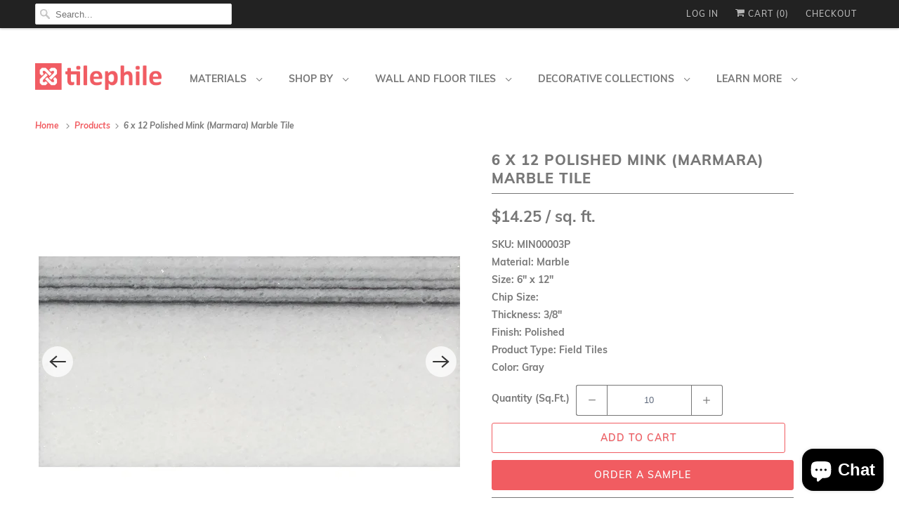

--- FILE ---
content_type: text/html; charset=utf-8
request_url: https://tilephile.com/products/6-x-12-polished-mink-marmara-marble-tile
body_size: 32526
content:
<!DOCTYPE html>
<html class="no-js no-touch" lang="en">
  <head>
  

    <meta charset="utf-8">
    <meta http-equiv="cleartype" content="on">
    <meta name="robots" content="index,follow">

    
    <title>Mink Marmara Marble Tile Polished 6x12 | Tilephile</title>

    
      <meta name="description" content="Check out our Mink Marmara Marble Tile Polished 6x12. Discover our website for Mink Marmara Marble Tile Collection and more!"/>
    

    

<meta name="author" content="Tilephile">
<meta property="og:url" content="https://tilephile.com/products/6-x-12-polished-mink-marmara-marble-tile">
<meta property="og:site_name" content="Tilephile">




  <meta property="og:type" content="product">
  <meta property="og:title" content="6 x 12 Polished Mink (Marmara) Marble Tile">
  
    
      <meta property="og:image" content="https://tilephile.com/cdn/shop/products/6_x_12_Polished_Mink_Marble_Tile_ce661e67-4180-418d-a9d9-caeca51ccd09_600x.jpg?v=1589193037">
      <meta property="og:image:secure_url" content="https://tilephile.com/cdn/shop/products/6_x_12_Polished_Mink_Marble_Tile_ce661e67-4180-418d-a9d9-caeca51ccd09_600x.jpg?v=1589193037">
      <meta property="og:image:width" content="1000">
      <meta property="og:image:height" content="1000">
      <meta property="og:image:alt" content="6 x 12 Polished Mink (Marmara) Marble Tile - Tilephile">
      
    
      <meta property="og:image" content="https://tilephile.com/cdn/shop/products/6_x_12_Polished_Mink_Marble_Tile_Creative_600x.jpg?v=1589193037">
      <meta property="og:image:secure_url" content="https://tilephile.com/cdn/shop/products/6_x_12_Polished_Mink_Marble_Tile_Creative_600x.jpg?v=1589193037">
      <meta property="og:image:width" content="1000">
      <meta property="og:image:height" content="1000">
      <meta property="og:image:alt" content="6 x 12 Polished Mink (Marmara) Marble Tile - Tilephile">
      
    
  
  <meta property="product:price:amount" content="14.25">
  <meta property="product:price:currency" content="USD">



  <meta property="og:description" content="Check out our Mink Marmara Marble Tile Polished 6x12. Discover our website for Mink Marmara Marble Tile Collection and more!">




  <meta name="twitter:site" content="@Tilephile">

<meta name="twitter:card" content="summary">

  <meta name="twitter:title" content="6 x 12 Polished Mink (Marmara) Marble Tile">
  <meta name="twitter:description" content="SKU: MIN00003PMaterial: MarbleSize: 6&quot; x 12&quot;Chip Size: Thickness: 3/8&quot;Finish: PolishedProduct Type: Field TilesColor: Gray">
  <meta name="twitter:image:width" content="240">
  <meta name="twitter:image:height" content="240">
  <meta name="twitter:image" content="https://tilephile.com/cdn/shop/products/6_x_12_Polished_Mink_Marble_Tile_ce661e67-4180-418d-a9d9-caeca51ccd09_240x.jpg?v=1589193037">
  <meta name="twitter:image:alt" content="6 x 12 Polished Mink (Marmara) Marble Tile - Tilephile">



    

    

    <!-- Mobile Specific Metas -->
    <meta name="HandheldFriendly" content="True">
    <meta name="MobileOptimized" content="320">
    <meta name="viewport" content="width=device-width,initial-scale=1">
    <meta name="theme-color" content="#ffffff">
    <script src="https://ajax.googleapis.com/ajax/libs/jquery/3.5.1/jquery.min.js"></script>

    <!-- Preconnect Domains -->
    <link rel="preconnect" href="https://cdn.shopify.com" crossorigin>
    <link rel="preconnect" href="https://fonts.shopify.com" crossorigin>
    <link rel="preconnect" href="https://monorail-edge.shopifysvc.com">

    <!-- Preload Assets -->
    <link rel="preload" href="//tilephile.com/cdn/shop/t/7/assets/vendors.js?v=144919140039296097911640426522" as="script">
    <link rel="preload" href="//tilephile.com/cdn/shop/t/7/assets/fancybox.css?v=30466120580444283401640426501" as="style">
    <link rel="preload" href="//tilephile.com/cdn/shop/t/7/assets/styles.css?v=318231876398360101702504984" as="style">
    <link rel="preload" href="//tilephile.com/cdn/shop/t/7/assets/app.js?v=72312694179308640261640631240" as="script">

    <!-- Stylesheet for Fancybox library -->
    <link href="//tilephile.com/cdn/shop/t/7/assets/fancybox.css?v=30466120580444283401640426501" rel="stylesheet" type="text/css" media="all" />

    <!-- Stylesheets for Responsive -->
    <link href="//tilephile.com/cdn/shop/t/7/assets/styles.css?v=318231876398360101702504984" rel="stylesheet" type="text/css" media="all" />

    <!-- Icons -->
    
      <link rel="shortcut icon" type="image/x-icon" href="//tilephile.com/cdn/shop/files/Loog_2_180x180.png?v=1639321044">
      <link rel="apple-touch-icon" href="//tilephile.com/cdn/shop/files/Loog_2_180x180.png?v=1639321044"/>
      <link rel="apple-touch-icon" sizes="72x72" href="//tilephile.com/cdn/shop/files/Loog_2_72x72.png?v=1639321044"/>
      <link rel="apple-touch-icon" sizes="114x114" href="//tilephile.com/cdn/shop/files/Loog_2_114x114.png?v=1639321044"/>
      <link rel="apple-touch-icon" sizes="180x180" href="//tilephile.com/cdn/shop/files/Loog_2_180x180.png?v=1639321044"/>
      <link rel="apple-touch-icon" sizes="228x228" href="//tilephile.com/cdn/shop/files/Loog_2_228x228.png?v=1639321044"/>
    
      <link rel="canonical" href="https://tilephile.com/products/6-x-12-polished-mink-marmara-marble-tile"/>

    

    <script>
      window.Theme = window.Theme || {};
      window.Theme.version = '8.0.0';
      window.Theme.name = 'Responsive';
    </script>
    


    <script>
      
window.Shopify = window.Shopify || {};


window.Shopify.theme_settings = {};
window.Shopify.theme_settings.primary_locale = "true";
window.Shopify.theme_settings.current_locale = "en";
window.Shopify.theme_settings.shop_url = "/";


window.Shopify.theme_settings.newsletter_popup = true;
window.Shopify.theme_settings.newsletter_popup_days = "2";
window.Shopify.theme_settings.newsletter_popup_mobile = true;
window.Shopify.theme_settings.newsletter_popup_seconds = 10;


window.Shopify.theme_settings.search_option = "product";
window.Shopify.theme_settings.search_items_to_display = 5;
window.Shopify.theme_settings.enable_autocomplete = true;


window.Shopify.theme_settings.free_text = "Free";


window.Shopify.theme_settings.product_form_style = "dropdown";
window.Shopify.theme_settings.display_inventory_left = false;
window.Shopify.theme_settings.limit_quantity = false;
window.Shopify.theme_settings.inventory_threshold = 10;
window.Shopify.theme_settings.free_price_text = "Free";


window.Shopify.theme_settings.collection_swatches = false;
window.Shopify.theme_settings.collection_secondary_image = true;


window.Shopify.theme_settings.cart_action = "ajax";
window.Shopify.theme_settings.collection_secondary_image = true;
window.Shopify.theme_settings.display_tos_checkbox = false;
window.Shopify.theme_settings.tos_richtext = "\u003cp\u003eI Agree with the Terms \u0026 Conditions\u003c\/p\u003e";


window.Shopify.translation = window.Shopify.translation || {};


window.Shopify.translation.newsletter_success_text = "Thank you for joining our mailing list!";


window.Shopify.translation.menu = "Menu";


window.Shopify.translation.agree_to_terms_warning = "You must agree with the terms and conditions to checkout.";
window.Shopify.translation.cart_discount = "Discount";
window.Shopify.translation.edit_cart = "View Cart";
window.Shopify.translation.add_to_cart_success = "Just Added";
window.Shopify.translation.agree_to_terms_html = "I Agree with the Terms &amp; Conditions";
window.Shopify.translation.checkout = "Checkout";
window.Shopify.translation.or = "or";
window.Shopify.translation.continue_shopping = "Continue Shopping";


window.Shopify.translation.product_add_to_cart_success = "Added";
window.Shopify.translation.product_add_to_cart = "Add to cart";
window.Shopify.translation.product_notify_form_email = "Email address";
window.Shopify.translation.product_notify_form_send = "Send";
window.Shopify.translation.items_left_count_one = "item left";
window.Shopify.translation.items_left_count_other = "items left";
window.Shopify.translation.product_sold_out = "Sold Out";
window.Shopify.translation.product_unavailable = "Unavailable";
window.Shopify.translation.product_notify_form_success = "Thanks! We will notify you when this product becomes available!";
window.Shopify.translation.product_from = "from";


window.Shopify.translation.search = "Search";
window.Shopify.translation.all_results = "View all results";
window.Shopify.translation.no_results = "No results found.";


Currency = window.Currency || {};


Currency.shop_currency = "USD";
Currency.default_currency = "USD";
Currency.display_format = "money_format";
Currency.money_format = "${{amount}}";
Currency.money_format_no_currency = "${{amount}}";
Currency.money_format_currency = "${{amount}} USD";
Currency.native_multi_currency = false;
Currency.shipping_calculator = false;
Currency.iso_code = "USD";
Currency.symbol = "$";


window.Shopify.media_queries = window.Shopify.media_queries || {};
window.Shopify.media_queries.small = window.matchMedia( "(max-width: 480px)" );
window.Shopify.media_queries.medium = window.matchMedia( "(max-width: 798px)" );
window.Shopify.media_queries.large = window.matchMedia( "(min-width: 799px)" );
window.Shopify.media_queries.larger = window.matchMedia( "(min-width: 960px)" );
window.Shopify.media_queries.xlarge = window.matchMedia( "(min-width: 1200px)" );
window.Shopify.media_queries.ie10 = window.matchMedia( "all and (-ms-high-contrast: none), (-ms-high-contrast: active)" );
window.Shopify.media_queries.tablet = window.matchMedia( "only screen and (min-width: 799px) and (max-width: 1024px)" );


window.Shopify.routes = window.Shopify.routes || {};
window.Shopify.routes.root_url = "/";
window.Shopify.routes.search_url = "/search";
window.Shopify.routes.cart_url = "/cart";
    </script>

    <script>
      document.documentElement.className=document.documentElement.className.replace(/\bno-js\b/,'js');
      if(window.Shopify&&window.Shopify.designMode)document.documentElement.className+=' in-theme-editor';
      if(('ontouchstart' in window)||window.DocumentTouch&&document instanceof DocumentTouch)document.documentElement.className=document.documentElement.className.replace(/\bno-touch\b/,'has-touch');
    </script>

    <script src="//tilephile.com/cdn/shop/t/7/assets/vendors.js?v=144919140039296097911640426522" defer></script>
    <script src="//tilephile.com/cdn/shop/t/7/assets/app.js?v=72312694179308640261640631240" defer></script>

    <script>window.performance && window.performance.mark && window.performance.mark('shopify.content_for_header.start');</script><meta name="google-site-verification" content="fs6TxXlBTfPCFS_02cu8fiFbvX8wYKMjOd5PIP_UcuY">
<meta name="facebook-domain-verification" content="yfc8svd32jfg6f205czbo31upu9j96">
<meta name="facebook-domain-verification" content="bispakujt0l24zemmpgpg5lqaztwen">
<meta id="shopify-digital-wallet" name="shopify-digital-wallet" content="/14312620/digital_wallets/dialog">
<meta name="shopify-checkout-api-token" content="9905b7a40cf910a981f366be91ea0b42">
<meta id="in-context-paypal-metadata" data-shop-id="14312620" data-venmo-supported="true" data-environment="production" data-locale="en_US" data-paypal-v4="true" data-currency="USD">
<link rel="alternate" type="application/json+oembed" href="https://tilephile.com/products/6-x-12-polished-mink-marmara-marble-tile.oembed">
<script async="async" src="/checkouts/internal/preloads.js?locale=en-US"></script>
<link rel="preconnect" href="https://shop.app" crossorigin="anonymous">
<script async="async" src="https://shop.app/checkouts/internal/preloads.js?locale=en-US&shop_id=14312620" crossorigin="anonymous"></script>
<script id="apple-pay-shop-capabilities" type="application/json">{"shopId":14312620,"countryCode":"US","currencyCode":"USD","merchantCapabilities":["supports3DS"],"merchantId":"gid:\/\/shopify\/Shop\/14312620","merchantName":"Tilephile","requiredBillingContactFields":["postalAddress","email"],"requiredShippingContactFields":["postalAddress","email"],"shippingType":"shipping","supportedNetworks":["visa","masterCard","amex","discover","elo","jcb"],"total":{"type":"pending","label":"Tilephile","amount":"1.00"},"shopifyPaymentsEnabled":true,"supportsSubscriptions":true}</script>
<script id="shopify-features" type="application/json">{"accessToken":"9905b7a40cf910a981f366be91ea0b42","betas":["rich-media-storefront-analytics"],"domain":"tilephile.com","predictiveSearch":true,"shopId":14312620,"locale":"en"}</script>
<script>var Shopify = Shopify || {};
Shopify.shop = "tilephile.myshopify.com";
Shopify.locale = "en";
Shopify.currency = {"active":"USD","rate":"1.0"};
Shopify.country = "US";
Shopify.theme = {"name":"Virtual - Hazal's Version","id":120737988671,"schema_name":"Responsive","schema_version":"8.0.0","theme_store_id":null,"role":"main"};
Shopify.theme.handle = "null";
Shopify.theme.style = {"id":null,"handle":null};
Shopify.cdnHost = "tilephile.com/cdn";
Shopify.routes = Shopify.routes || {};
Shopify.routes.root = "/";</script>
<script type="module">!function(o){(o.Shopify=o.Shopify||{}).modules=!0}(window);</script>
<script>!function(o){function n(){var o=[];function n(){o.push(Array.prototype.slice.apply(arguments))}return n.q=o,n}var t=o.Shopify=o.Shopify||{};t.loadFeatures=n(),t.autoloadFeatures=n()}(window);</script>
<script>
  window.ShopifyPay = window.ShopifyPay || {};
  window.ShopifyPay.apiHost = "shop.app\/pay";
  window.ShopifyPay.redirectState = null;
</script>
<script id="shop-js-analytics" type="application/json">{"pageType":"product"}</script>
<script defer="defer" async type="module" src="//tilephile.com/cdn/shopifycloud/shop-js/modules/v2/client.init-shop-cart-sync_BN7fPSNr.en.esm.js"></script>
<script defer="defer" async type="module" src="//tilephile.com/cdn/shopifycloud/shop-js/modules/v2/chunk.common_Cbph3Kss.esm.js"></script>
<script defer="defer" async type="module" src="//tilephile.com/cdn/shopifycloud/shop-js/modules/v2/chunk.modal_DKumMAJ1.esm.js"></script>
<script type="module">
  await import("//tilephile.com/cdn/shopifycloud/shop-js/modules/v2/client.init-shop-cart-sync_BN7fPSNr.en.esm.js");
await import("//tilephile.com/cdn/shopifycloud/shop-js/modules/v2/chunk.common_Cbph3Kss.esm.js");
await import("//tilephile.com/cdn/shopifycloud/shop-js/modules/v2/chunk.modal_DKumMAJ1.esm.js");

  window.Shopify.SignInWithShop?.initShopCartSync?.({"fedCMEnabled":true,"windoidEnabled":true});

</script>
<script defer="defer" async type="module" src="//tilephile.com/cdn/shopifycloud/shop-js/modules/v2/client.payment-terms_BxzfvcZJ.en.esm.js"></script>
<script defer="defer" async type="module" src="//tilephile.com/cdn/shopifycloud/shop-js/modules/v2/chunk.common_Cbph3Kss.esm.js"></script>
<script defer="defer" async type="module" src="//tilephile.com/cdn/shopifycloud/shop-js/modules/v2/chunk.modal_DKumMAJ1.esm.js"></script>
<script type="module">
  await import("//tilephile.com/cdn/shopifycloud/shop-js/modules/v2/client.payment-terms_BxzfvcZJ.en.esm.js");
await import("//tilephile.com/cdn/shopifycloud/shop-js/modules/v2/chunk.common_Cbph3Kss.esm.js");
await import("//tilephile.com/cdn/shopifycloud/shop-js/modules/v2/chunk.modal_DKumMAJ1.esm.js");

  
</script>
<script>
  window.Shopify = window.Shopify || {};
  if (!window.Shopify.featureAssets) window.Shopify.featureAssets = {};
  window.Shopify.featureAssets['shop-js'] = {"shop-cart-sync":["modules/v2/client.shop-cart-sync_CJVUk8Jm.en.esm.js","modules/v2/chunk.common_Cbph3Kss.esm.js","modules/v2/chunk.modal_DKumMAJ1.esm.js"],"init-fed-cm":["modules/v2/client.init-fed-cm_7Fvt41F4.en.esm.js","modules/v2/chunk.common_Cbph3Kss.esm.js","modules/v2/chunk.modal_DKumMAJ1.esm.js"],"init-shop-email-lookup-coordinator":["modules/v2/client.init-shop-email-lookup-coordinator_Cc088_bR.en.esm.js","modules/v2/chunk.common_Cbph3Kss.esm.js","modules/v2/chunk.modal_DKumMAJ1.esm.js"],"init-windoid":["modules/v2/client.init-windoid_hPopwJRj.en.esm.js","modules/v2/chunk.common_Cbph3Kss.esm.js","modules/v2/chunk.modal_DKumMAJ1.esm.js"],"shop-button":["modules/v2/client.shop-button_B0jaPSNF.en.esm.js","modules/v2/chunk.common_Cbph3Kss.esm.js","modules/v2/chunk.modal_DKumMAJ1.esm.js"],"shop-cash-offers":["modules/v2/client.shop-cash-offers_DPIskqss.en.esm.js","modules/v2/chunk.common_Cbph3Kss.esm.js","modules/v2/chunk.modal_DKumMAJ1.esm.js"],"shop-toast-manager":["modules/v2/client.shop-toast-manager_CK7RT69O.en.esm.js","modules/v2/chunk.common_Cbph3Kss.esm.js","modules/v2/chunk.modal_DKumMAJ1.esm.js"],"init-shop-cart-sync":["modules/v2/client.init-shop-cart-sync_BN7fPSNr.en.esm.js","modules/v2/chunk.common_Cbph3Kss.esm.js","modules/v2/chunk.modal_DKumMAJ1.esm.js"],"init-customer-accounts-sign-up":["modules/v2/client.init-customer-accounts-sign-up_CfPf4CXf.en.esm.js","modules/v2/client.shop-login-button_DeIztwXF.en.esm.js","modules/v2/chunk.common_Cbph3Kss.esm.js","modules/v2/chunk.modal_DKumMAJ1.esm.js"],"pay-button":["modules/v2/client.pay-button_CgIwFSYN.en.esm.js","modules/v2/chunk.common_Cbph3Kss.esm.js","modules/v2/chunk.modal_DKumMAJ1.esm.js"],"init-customer-accounts":["modules/v2/client.init-customer-accounts_DQ3x16JI.en.esm.js","modules/v2/client.shop-login-button_DeIztwXF.en.esm.js","modules/v2/chunk.common_Cbph3Kss.esm.js","modules/v2/chunk.modal_DKumMAJ1.esm.js"],"avatar":["modules/v2/client.avatar_BTnouDA3.en.esm.js"],"init-shop-for-new-customer-accounts":["modules/v2/client.init-shop-for-new-customer-accounts_CsZy_esa.en.esm.js","modules/v2/client.shop-login-button_DeIztwXF.en.esm.js","modules/v2/chunk.common_Cbph3Kss.esm.js","modules/v2/chunk.modal_DKumMAJ1.esm.js"],"shop-follow-button":["modules/v2/client.shop-follow-button_BRMJjgGd.en.esm.js","modules/v2/chunk.common_Cbph3Kss.esm.js","modules/v2/chunk.modal_DKumMAJ1.esm.js"],"checkout-modal":["modules/v2/client.checkout-modal_B9Drz_yf.en.esm.js","modules/v2/chunk.common_Cbph3Kss.esm.js","modules/v2/chunk.modal_DKumMAJ1.esm.js"],"shop-login-button":["modules/v2/client.shop-login-button_DeIztwXF.en.esm.js","modules/v2/chunk.common_Cbph3Kss.esm.js","modules/v2/chunk.modal_DKumMAJ1.esm.js"],"lead-capture":["modules/v2/client.lead-capture_DXYzFM3R.en.esm.js","modules/v2/chunk.common_Cbph3Kss.esm.js","modules/v2/chunk.modal_DKumMAJ1.esm.js"],"shop-login":["modules/v2/client.shop-login_CA5pJqmO.en.esm.js","modules/v2/chunk.common_Cbph3Kss.esm.js","modules/v2/chunk.modal_DKumMAJ1.esm.js"],"payment-terms":["modules/v2/client.payment-terms_BxzfvcZJ.en.esm.js","modules/v2/chunk.common_Cbph3Kss.esm.js","modules/v2/chunk.modal_DKumMAJ1.esm.js"]};
</script>
<script>(function() {
  var isLoaded = false;
  function asyncLoad() {
    if (isLoaded) return;
    isLoaded = true;
    var urls = ["\/\/shopify.privy.com\/widget.js?shop=tilephile.myshopify.com","https:\/\/chimpstatic.com\/mcjs-connected\/js\/users\/24fd07d7a9e75bfa4458ae1ca\/c9eec0ac7b1a5bfd59b36c0b2.js?shop=tilephile.myshopify.com","https:\/\/cdn.recovermycart.com\/scripts\/keepcart\/CartJS.min.js?shop=tilephile.myshopify.com\u0026shop=tilephile.myshopify.com","https:\/\/instafeed.nfcube.com\/cdn\/f1f12441c3975674287c7e4cc4eaf3e5.js?shop=tilephile.myshopify.com"];
    for (var i = 0; i < urls.length; i++) {
      var s = document.createElement('script');
      s.type = 'text/javascript';
      s.async = true;
      s.src = urls[i];
      var x = document.getElementsByTagName('script')[0];
      x.parentNode.insertBefore(s, x);
    }
  };
  if(window.attachEvent) {
    window.attachEvent('onload', asyncLoad);
  } else {
    window.addEventListener('load', asyncLoad, false);
  }
})();</script>
<script id="__st">var __st={"a":14312620,"offset":-18000,"reqid":"3c5fa112-c84a-4b5c-bbee-879ba8f04eaa-1769901562","pageurl":"tilephile.com\/products\/6-x-12-polished-mink-marmara-marble-tile","u":"f68ada9507ef","p":"product","rtyp":"product","rid":8238418051};</script>
<script>window.ShopifyPaypalV4VisibilityTracking = true;</script>
<script id="captcha-bootstrap">!function(){'use strict';const t='contact',e='account',n='new_comment',o=[[t,t],['blogs',n],['comments',n],[t,'customer']],c=[[e,'customer_login'],[e,'guest_login'],[e,'recover_customer_password'],[e,'create_customer']],r=t=>t.map((([t,e])=>`form[action*='/${t}']:not([data-nocaptcha='true']) input[name='form_type'][value='${e}']`)).join(','),a=t=>()=>t?[...document.querySelectorAll(t)].map((t=>t.form)):[];function s(){const t=[...o],e=r(t);return a(e)}const i='password',u='form_key',d=['recaptcha-v3-token','g-recaptcha-response','h-captcha-response',i],f=()=>{try{return window.sessionStorage}catch{return}},m='__shopify_v',_=t=>t.elements[u];function p(t,e,n=!1){try{const o=window.sessionStorage,c=JSON.parse(o.getItem(e)),{data:r}=function(t){const{data:e,action:n}=t;return t[m]||n?{data:e,action:n}:{data:t,action:n}}(c);for(const[e,n]of Object.entries(r))t.elements[e]&&(t.elements[e].value=n);n&&o.removeItem(e)}catch(o){console.error('form repopulation failed',{error:o})}}const l='form_type',E='cptcha';function T(t){t.dataset[E]=!0}const w=window,h=w.document,L='Shopify',v='ce_forms',y='captcha';let A=!1;((t,e)=>{const n=(g='f06e6c50-85a8-45c8-87d0-21a2b65856fe',I='https://cdn.shopify.com/shopifycloud/storefront-forms-hcaptcha/ce_storefront_forms_captcha_hcaptcha.v1.5.2.iife.js',D={infoText:'Protected by hCaptcha',privacyText:'Privacy',termsText:'Terms'},(t,e,n)=>{const o=w[L][v],c=o.bindForm;if(c)return c(t,g,e,D).then(n);var r;o.q.push([[t,g,e,D],n]),r=I,A||(h.body.append(Object.assign(h.createElement('script'),{id:'captcha-provider',async:!0,src:r})),A=!0)});var g,I,D;w[L]=w[L]||{},w[L][v]=w[L][v]||{},w[L][v].q=[],w[L][y]=w[L][y]||{},w[L][y].protect=function(t,e){n(t,void 0,e),T(t)},Object.freeze(w[L][y]),function(t,e,n,w,h,L){const[v,y,A,g]=function(t,e,n){const i=e?o:[],u=t?c:[],d=[...i,...u],f=r(d),m=r(i),_=r(d.filter((([t,e])=>n.includes(e))));return[a(f),a(m),a(_),s()]}(w,h,L),I=t=>{const e=t.target;return e instanceof HTMLFormElement?e:e&&e.form},D=t=>v().includes(t);t.addEventListener('submit',(t=>{const e=I(t);if(!e)return;const n=D(e)&&!e.dataset.hcaptchaBound&&!e.dataset.recaptchaBound,o=_(e),c=g().includes(e)&&(!o||!o.value);(n||c)&&t.preventDefault(),c&&!n&&(function(t){try{if(!f())return;!function(t){const e=f();if(!e)return;const n=_(t);if(!n)return;const o=n.value;o&&e.removeItem(o)}(t);const e=Array.from(Array(32),(()=>Math.random().toString(36)[2])).join('');!function(t,e){_(t)||t.append(Object.assign(document.createElement('input'),{type:'hidden',name:u})),t.elements[u].value=e}(t,e),function(t,e){const n=f();if(!n)return;const o=[...t.querySelectorAll(`input[type='${i}']`)].map((({name:t})=>t)),c=[...d,...o],r={};for(const[a,s]of new FormData(t).entries())c.includes(a)||(r[a]=s);n.setItem(e,JSON.stringify({[m]:1,action:t.action,data:r}))}(t,e)}catch(e){console.error('failed to persist form',e)}}(e),e.submit())}));const S=(t,e)=>{t&&!t.dataset[E]&&(n(t,e.some((e=>e===t))),T(t))};for(const o of['focusin','change'])t.addEventListener(o,(t=>{const e=I(t);D(e)&&S(e,y())}));const B=e.get('form_key'),M=e.get(l),P=B&&M;t.addEventListener('DOMContentLoaded',(()=>{const t=y();if(P)for(const e of t)e.elements[l].value===M&&p(e,B);[...new Set([...A(),...v().filter((t=>'true'===t.dataset.shopifyCaptcha))])].forEach((e=>S(e,t)))}))}(h,new URLSearchParams(w.location.search),n,t,e,['guest_login'])})(!0,!0)}();</script>
<script integrity="sha256-4kQ18oKyAcykRKYeNunJcIwy7WH5gtpwJnB7kiuLZ1E=" data-source-attribution="shopify.loadfeatures" defer="defer" src="//tilephile.com/cdn/shopifycloud/storefront/assets/storefront/load_feature-a0a9edcb.js" crossorigin="anonymous"></script>
<script crossorigin="anonymous" defer="defer" src="//tilephile.com/cdn/shopifycloud/storefront/assets/shopify_pay/storefront-65b4c6d7.js?v=20250812"></script>
<script data-source-attribution="shopify.dynamic_checkout.dynamic.init">var Shopify=Shopify||{};Shopify.PaymentButton=Shopify.PaymentButton||{isStorefrontPortableWallets:!0,init:function(){window.Shopify.PaymentButton.init=function(){};var t=document.createElement("script");t.src="https://tilephile.com/cdn/shopifycloud/portable-wallets/latest/portable-wallets.en.js",t.type="module",document.head.appendChild(t)}};
</script>
<script data-source-attribution="shopify.dynamic_checkout.buyer_consent">
  function portableWalletsHideBuyerConsent(e){var t=document.getElementById("shopify-buyer-consent"),n=document.getElementById("shopify-subscription-policy-button");t&&n&&(t.classList.add("hidden"),t.setAttribute("aria-hidden","true"),n.removeEventListener("click",e))}function portableWalletsShowBuyerConsent(e){var t=document.getElementById("shopify-buyer-consent"),n=document.getElementById("shopify-subscription-policy-button");t&&n&&(t.classList.remove("hidden"),t.removeAttribute("aria-hidden"),n.addEventListener("click",e))}window.Shopify?.PaymentButton&&(window.Shopify.PaymentButton.hideBuyerConsent=portableWalletsHideBuyerConsent,window.Shopify.PaymentButton.showBuyerConsent=portableWalletsShowBuyerConsent);
</script>
<script data-source-attribution="shopify.dynamic_checkout.cart.bootstrap">document.addEventListener("DOMContentLoaded",(function(){function t(){return document.querySelector("shopify-accelerated-checkout-cart, shopify-accelerated-checkout")}if(t())Shopify.PaymentButton.init();else{new MutationObserver((function(e,n){t()&&(Shopify.PaymentButton.init(),n.disconnect())})).observe(document.body,{childList:!0,subtree:!0})}}));
</script>
<link id="shopify-accelerated-checkout-styles" rel="stylesheet" media="screen" href="https://tilephile.com/cdn/shopifycloud/portable-wallets/latest/accelerated-checkout-backwards-compat.css" crossorigin="anonymous">
<style id="shopify-accelerated-checkout-cart">
        #shopify-buyer-consent {
  margin-top: 1em;
  display: inline-block;
  width: 100%;
}

#shopify-buyer-consent.hidden {
  display: none;
}

#shopify-subscription-policy-button {
  background: none;
  border: none;
  padding: 0;
  text-decoration: underline;
  font-size: inherit;
  cursor: pointer;
}

#shopify-subscription-policy-button::before {
  box-shadow: none;
}

      </style>

<script>window.performance && window.performance.mark && window.performance.mark('shopify.content_for_header.end');</script>

    <noscript>
      <style>
        .slides > li:first-child {display: block;}
        .image__fallback {
          width: 100vw;
          display: block !important;
          max-width: 100vw !important;
          margin-bottom: 0;
        }
        .no-js-only {
          display: inherit !important;
        }
        .icon-cart.cart-button {
          display: none;
        }
        .lazyload {
          opacity: 1;
          -webkit-filter: blur(0);
          filter: blur(0);
        }
        .animate_right,
        .animate_left,
        .animate_up,
        .animate_down {
          opacity: 1;
        }
        .product_section .product_form {
          opacity: 1;
        }
        .multi_select,
        form .select {
          display: block !important;
        }
        .swatch_options {
          display: none;
        }
        .image-element__wrap {
          display: none;
        }
      </style>
    </noscript>

    
<!-- Start of Judge.me Core -->
<link rel="dns-prefetch" href="https://cdn.judge.me/">
<script data-cfasync='false' class='jdgm-settings-script'>window.jdgmSettings={"pagination":5,"disable_web_reviews":false,"badge_no_review_text":"No reviews","badge_n_reviews_text":"{{ n }} review/reviews","badge_star_color":"#ffd700","hide_badge_preview_if_no_reviews":true,"badge_hide_text":true,"enforce_center_preview_badge":false,"widget_title":"Customer Reviews","widget_open_form_text":"Write a review","widget_close_form_text":"Cancel review","widget_refresh_page_text":"Refresh page","widget_summary_text":"Based on {{ number_of_reviews }} review/reviews","widget_no_review_text":"Be the first to write a review","widget_name_field_text":"Display name","widget_verified_name_field_text":"Verified Name (public)","widget_name_placeholder_text":"Display name","widget_required_field_error_text":"This field is required.","widget_email_field_text":"Email address","widget_verified_email_field_text":"Verified Email (private, can not be edited)","widget_email_placeholder_text":"Your email address","widget_email_field_error_text":"Please enter a valid email address.","widget_rating_field_text":"Rating","widget_review_title_field_text":"Review Title","widget_review_title_placeholder_text":"Give your review a title","widget_review_body_field_text":"Review content","widget_review_body_placeholder_text":"Start writing here...","widget_pictures_field_text":"Picture/Video (optional)","widget_submit_review_text":"Submit Review","widget_submit_verified_review_text":"Submit Verified Review","widget_submit_success_msg_with_auto_publish":"Thank you! Please refresh the page in a few moments to see your review. You can remove or edit your review by logging into \u003ca href='https://judge.me/login' target='_blank' rel='nofollow noopener'\u003eJudge.me\u003c/a\u003e","widget_submit_success_msg_no_auto_publish":"Thank you! Your review will be published as soon as it is approved by the shop admin. You can remove or edit your review by logging into \u003ca href='https://judge.me/login' target='_blank' rel='nofollow noopener'\u003eJudge.me\u003c/a\u003e","widget_show_default_reviews_out_of_total_text":"Showing {{ n_reviews_shown }} out of {{ n_reviews }} reviews.","widget_show_all_link_text":"Show all","widget_show_less_link_text":"Show less","widget_author_said_text":"{{ reviewer_name }} said:","widget_days_text":"{{ n }} days ago","widget_weeks_text":"{{ n }} week/weeks ago","widget_months_text":"{{ n }} month/months ago","widget_years_text":"{{ n }} year/years ago","widget_yesterday_text":"Yesterday","widget_today_text":"Today","widget_replied_text":"\u003e\u003e {{ shop_name }} replied:","widget_read_more_text":"Read more","widget_reviewer_name_as_initial":"","widget_rating_filter_color":"#fbcd0a","widget_rating_filter_see_all_text":"See all reviews","widget_sorting_most_recent_text":"Most Recent","widget_sorting_highest_rating_text":"Highest Rating","widget_sorting_lowest_rating_text":"Lowest Rating","widget_sorting_with_pictures_text":"Only Pictures","widget_sorting_most_helpful_text":"Most Helpful","widget_open_question_form_text":"Ask a question","widget_reviews_subtab_text":"Reviews","widget_questions_subtab_text":"Questions","widget_question_label_text":"Question","widget_answer_label_text":"Answer","widget_question_placeholder_text":"Write your question here","widget_submit_question_text":"Submit Question","widget_question_submit_success_text":"Thank you for your question! We will notify you once it gets answered.","widget_star_color":"#ffd700","verified_badge_text":"Verified","verified_badge_bg_color":"","verified_badge_text_color":"","verified_badge_placement":"left-of-reviewer-name","widget_review_max_height":"","widget_hide_border":false,"widget_social_share":false,"widget_thumb":false,"widget_review_location_show":false,"widget_location_format":"","all_reviews_include_out_of_store_products":true,"all_reviews_out_of_store_text":"(out of store)","all_reviews_pagination":100,"all_reviews_product_name_prefix_text":"about","enable_review_pictures":false,"enable_question_anwser":false,"widget_theme":"default","review_date_format":"mm/dd/yyyy","default_sort_method":"most-recent","widget_product_reviews_subtab_text":"Product Reviews","widget_shop_reviews_subtab_text":"Shop Reviews","widget_other_products_reviews_text":"Reviews for other products","widget_store_reviews_subtab_text":"Store reviews","widget_no_store_reviews_text":"This store hasn't received any reviews yet","widget_web_restriction_product_reviews_text":"This product hasn't received any reviews yet","widget_no_items_text":"No items found","widget_show_more_text":"Show more","widget_write_a_store_review_text":"Write a Store Review","widget_other_languages_heading":"Reviews in Other Languages","widget_translate_review_text":"Translate review to {{ language }}","widget_translating_review_text":"Translating...","widget_show_original_translation_text":"Show original ({{ language }})","widget_translate_review_failed_text":"Review couldn't be translated.","widget_translate_review_retry_text":"Retry","widget_translate_review_try_again_later_text":"Try again later","show_product_url_for_grouped_product":false,"widget_sorting_pictures_first_text":"Pictures First","show_pictures_on_all_rev_page_mobile":false,"show_pictures_on_all_rev_page_desktop":false,"floating_tab_hide_mobile_install_preference":false,"floating_tab_button_name":"★ Reviews","floating_tab_title":"Let customers speak for us","floating_tab_button_color":"","floating_tab_button_background_color":"","floating_tab_url":"","floating_tab_url_enabled":false,"floating_tab_tab_style":"text","all_reviews_text_badge_text":"Customers rate us {{ shop.metafields.judgeme.all_reviews_rating | round: 1 }}/5 based on {{ shop.metafields.judgeme.all_reviews_count }} reviews.","all_reviews_text_badge_text_branded_style":"{{ shop.metafields.judgeme.all_reviews_rating | round: 1 }} out of 5 stars based on {{ shop.metafields.judgeme.all_reviews_count }} reviews","is_all_reviews_text_badge_a_link":false,"show_stars_for_all_reviews_text_badge":false,"all_reviews_text_badge_url":"","all_reviews_text_style":"text","all_reviews_text_color_style":"judgeme_brand_color","all_reviews_text_color":"#108474","all_reviews_text_show_jm_brand":true,"featured_carousel_show_header":true,"featured_carousel_title":"Let customers speak for us","testimonials_carousel_title":"Customers are saying","videos_carousel_title":"Real customer stories","cards_carousel_title":"Customers are saying","featured_carousel_count_text":"from {{ n }} reviews","featured_carousel_add_link_to_all_reviews_page":false,"featured_carousel_url":"","featured_carousel_show_images":true,"featured_carousel_autoslide_interval":5,"featured_carousel_arrows_on_the_sides":false,"featured_carousel_height":250,"featured_carousel_width":80,"featured_carousel_image_size":0,"featured_carousel_image_height":250,"featured_carousel_arrow_color":"#eeeeee","verified_count_badge_style":"vintage","verified_count_badge_orientation":"horizontal","verified_count_badge_color_style":"judgeme_brand_color","verified_count_badge_color":"#108474","is_verified_count_badge_a_link":false,"verified_count_badge_url":"","verified_count_badge_show_jm_brand":true,"widget_rating_preset_default":5,"widget_first_sub_tab":"product-reviews","widget_show_histogram":true,"widget_histogram_use_custom_color":false,"widget_pagination_use_custom_color":false,"widget_star_use_custom_color":false,"widget_verified_badge_use_custom_color":false,"widget_write_review_use_custom_color":false,"picture_reminder_submit_button":"Upload Pictures","enable_review_videos":false,"mute_video_by_default":false,"widget_sorting_videos_first_text":"Videos First","widget_review_pending_text":"Pending","featured_carousel_items_for_large_screen":3,"social_share_options_order":"Facebook,Twitter","remove_microdata_snippet":false,"disable_json_ld":false,"enable_json_ld_products":false,"preview_badge_show_question_text":false,"preview_badge_no_question_text":"No questions","preview_badge_n_question_text":"{{ number_of_questions }} question/questions","qa_badge_show_icon":false,"qa_badge_position":"same-row","remove_judgeme_branding":false,"widget_add_search_bar":false,"widget_search_bar_placeholder":"Search","widget_sorting_verified_only_text":"Verified only","featured_carousel_theme":"default","featured_carousel_show_rating":true,"featured_carousel_show_title":true,"featured_carousel_show_body":true,"featured_carousel_show_date":false,"featured_carousel_show_reviewer":true,"featured_carousel_show_product":false,"featured_carousel_header_background_color":"#108474","featured_carousel_header_text_color":"#ffffff","featured_carousel_name_product_separator":"reviewed","featured_carousel_full_star_background":"#108474","featured_carousel_empty_star_background":"#dadada","featured_carousel_vertical_theme_background":"#f9fafb","featured_carousel_verified_badge_enable":false,"featured_carousel_verified_badge_color":"#108474","featured_carousel_border_style":"round","featured_carousel_review_line_length_limit":3,"featured_carousel_more_reviews_button_text":"Read more reviews","featured_carousel_view_product_button_text":"View product","all_reviews_page_load_reviews_on":"scroll","all_reviews_page_load_more_text":"Load More Reviews","disable_fb_tab_reviews":false,"enable_ajax_cdn_cache":false,"widget_public_name_text":"displayed publicly like","default_reviewer_name":"John Smith","default_reviewer_name_has_non_latin":true,"widget_reviewer_anonymous":"Anonymous","medals_widget_title":"Judge.me Review Medals","medals_widget_background_color":"#f9fafb","medals_widget_position":"footer_all_pages","medals_widget_border_color":"#f9fafb","medals_widget_verified_text_position":"left","medals_widget_use_monochromatic_version":false,"medals_widget_elements_color":"#108474","show_reviewer_avatar":true,"widget_invalid_yt_video_url_error_text":"Not a YouTube video URL","widget_max_length_field_error_text":"Please enter no more than {0} characters.","widget_show_country_flag":false,"widget_show_collected_via_shop_app":true,"widget_verified_by_shop_badge_style":"light","widget_verified_by_shop_text":"Verified by Shop","widget_show_photo_gallery":false,"widget_load_with_code_splitting":true,"widget_ugc_install_preference":false,"widget_ugc_title":"Made by us, Shared by you","widget_ugc_subtitle":"Tag us to see your picture featured in our page","widget_ugc_arrows_color":"#ffffff","widget_ugc_primary_button_text":"Buy Now","widget_ugc_primary_button_background_color":"#108474","widget_ugc_primary_button_text_color":"#ffffff","widget_ugc_primary_button_border_width":"0","widget_ugc_primary_button_border_style":"none","widget_ugc_primary_button_border_color":"#108474","widget_ugc_primary_button_border_radius":"25","widget_ugc_secondary_button_text":"Load More","widget_ugc_secondary_button_background_color":"#ffffff","widget_ugc_secondary_button_text_color":"#108474","widget_ugc_secondary_button_border_width":"2","widget_ugc_secondary_button_border_style":"solid","widget_ugc_secondary_button_border_color":"#108474","widget_ugc_secondary_button_border_radius":"25","widget_ugc_reviews_button_text":"View Reviews","widget_ugc_reviews_button_background_color":"#ffffff","widget_ugc_reviews_button_text_color":"#108474","widget_ugc_reviews_button_border_width":"2","widget_ugc_reviews_button_border_style":"solid","widget_ugc_reviews_button_border_color":"#108474","widget_ugc_reviews_button_border_radius":"25","widget_ugc_reviews_button_link_to":"judgeme-reviews-page","widget_ugc_show_post_date":true,"widget_ugc_max_width":"800","widget_rating_metafield_value_type":true,"widget_primary_color":"#108474","widget_enable_secondary_color":false,"widget_secondary_color":"#edf5f5","widget_summary_average_rating_text":"{{ average_rating }} out of 5","widget_media_grid_title":"Customer photos \u0026 videos","widget_media_grid_see_more_text":"See more","widget_round_style":false,"widget_show_product_medals":true,"widget_verified_by_judgeme_text":"Verified by Judge.me","widget_show_store_medals":true,"widget_verified_by_judgeme_text_in_store_medals":"Verified by Judge.me","widget_media_field_exceed_quantity_message":"Sorry, we can only accept {{ max_media }} for one review.","widget_media_field_exceed_limit_message":"{{ file_name }} is too large, please select a {{ media_type }} less than {{ size_limit }}MB.","widget_review_submitted_text":"Review Submitted!","widget_question_submitted_text":"Question Submitted!","widget_close_form_text_question":"Cancel","widget_write_your_answer_here_text":"Write your answer here","widget_enabled_branded_link":true,"widget_show_collected_by_judgeme":false,"widget_reviewer_name_color":"","widget_write_review_text_color":"","widget_write_review_bg_color":"","widget_collected_by_judgeme_text":"collected by Judge.me","widget_pagination_type":"standard","widget_load_more_text":"Load More","widget_load_more_color":"#108474","widget_full_review_text":"Full Review","widget_read_more_reviews_text":"Read More Reviews","widget_read_questions_text":"Read Questions","widget_questions_and_answers_text":"Questions \u0026 Answers","widget_verified_by_text":"Verified by","widget_verified_text":"Verified","widget_number_of_reviews_text":"{{ number_of_reviews }} reviews","widget_back_button_text":"Back","widget_next_button_text":"Next","widget_custom_forms_filter_button":"Filters","custom_forms_style":"vertical","widget_show_review_information":false,"how_reviews_are_collected":"How reviews are collected?","widget_show_review_keywords":false,"widget_gdpr_statement":"How we use your data: We'll only contact you about the review you left, and only if necessary. By submitting your review, you agree to Judge.me's \u003ca href='https://judge.me/terms' target='_blank' rel='nofollow noopener'\u003eterms\u003c/a\u003e, \u003ca href='https://judge.me/privacy' target='_blank' rel='nofollow noopener'\u003eprivacy\u003c/a\u003e and \u003ca href='https://judge.me/content-policy' target='_blank' rel='nofollow noopener'\u003econtent\u003c/a\u003e policies.","widget_multilingual_sorting_enabled":false,"widget_translate_review_content_enabled":false,"widget_translate_review_content_method":"manual","popup_widget_review_selection":"automatically_with_pictures","popup_widget_round_border_style":true,"popup_widget_show_title":true,"popup_widget_show_body":true,"popup_widget_show_reviewer":false,"popup_widget_show_product":true,"popup_widget_show_pictures":true,"popup_widget_use_review_picture":true,"popup_widget_show_on_home_page":true,"popup_widget_show_on_product_page":true,"popup_widget_show_on_collection_page":true,"popup_widget_show_on_cart_page":true,"popup_widget_position":"bottom_left","popup_widget_first_review_delay":5,"popup_widget_duration":5,"popup_widget_interval":5,"popup_widget_review_count":5,"popup_widget_hide_on_mobile":true,"review_snippet_widget_round_border_style":true,"review_snippet_widget_card_color":"#FFFFFF","review_snippet_widget_slider_arrows_background_color":"#FFFFFF","review_snippet_widget_slider_arrows_color":"#000000","review_snippet_widget_star_color":"#108474","show_product_variant":false,"all_reviews_product_variant_label_text":"Variant: ","widget_show_verified_branding":false,"widget_ai_summary_title":"Customers say","widget_ai_summary_disclaimer":"AI-powered review summary based on recent customer reviews","widget_show_ai_summary":false,"widget_show_ai_summary_bg":false,"widget_show_review_title_input":true,"redirect_reviewers_invited_via_email":"review_widget","request_store_review_after_product_review":false,"request_review_other_products_in_order":false,"review_form_color_scheme":"default","review_form_corner_style":"square","review_form_star_color":{},"review_form_text_color":"#333333","review_form_background_color":"#ffffff","review_form_field_background_color":"#fafafa","review_form_button_color":{},"review_form_button_text_color":"#ffffff","review_form_modal_overlay_color":"#000000","review_content_screen_title_text":"How would you rate this product?","review_content_introduction_text":"We would love it if you would share a bit about your experience.","store_review_form_title_text":"How would you rate this store?","store_review_form_introduction_text":"We would love it if you would share a bit about your experience.","show_review_guidance_text":true,"one_star_review_guidance_text":"Poor","five_star_review_guidance_text":"Great","customer_information_screen_title_text":"About you","customer_information_introduction_text":"Please tell us more about you.","custom_questions_screen_title_text":"Your experience in more detail","custom_questions_introduction_text":"Here are a few questions to help us understand more about your experience.","review_submitted_screen_title_text":"Thanks for your review!","review_submitted_screen_thank_you_text":"We are processing it and it will appear on the store soon.","review_submitted_screen_email_verification_text":"Please confirm your email by clicking the link we just sent you. This helps us keep reviews authentic.","review_submitted_request_store_review_text":"Would you like to share your experience of shopping with us?","review_submitted_review_other_products_text":"Would you like to review these products?","store_review_screen_title_text":"Would you like to share your experience of shopping with us?","store_review_introduction_text":"We value your feedback and use it to improve. Please share any thoughts or suggestions you have.","reviewer_media_screen_title_picture_text":"Share a picture","reviewer_media_introduction_picture_text":"Upload a photo to support your review.","reviewer_media_screen_title_video_text":"Share a video","reviewer_media_introduction_video_text":"Upload a video to support your review.","reviewer_media_screen_title_picture_or_video_text":"Share a picture or video","reviewer_media_introduction_picture_or_video_text":"Upload a photo or video to support your review.","reviewer_media_youtube_url_text":"Paste your Youtube URL here","advanced_settings_next_step_button_text":"Next","advanced_settings_close_review_button_text":"Close","modal_write_review_flow":false,"write_review_flow_required_text":"Required","write_review_flow_privacy_message_text":"We respect your privacy.","write_review_flow_anonymous_text":"Post review as anonymous","write_review_flow_visibility_text":"This won't be visible to other customers.","write_review_flow_multiple_selection_help_text":"Select as many as you like","write_review_flow_single_selection_help_text":"Select one option","write_review_flow_required_field_error_text":"This field is required","write_review_flow_invalid_email_error_text":"Please enter a valid email address","write_review_flow_max_length_error_text":"Max. {{ max_length }} characters.","write_review_flow_media_upload_text":"\u003cb\u003eClick to upload\u003c/b\u003e or drag and drop","write_review_flow_gdpr_statement":"We'll only contact you about your review if necessary. By submitting your review, you agree to our \u003ca href='https://judge.me/terms' target='_blank' rel='nofollow noopener'\u003eterms and conditions\u003c/a\u003e and \u003ca href='https://judge.me/privacy' target='_blank' rel='nofollow noopener'\u003eprivacy policy\u003c/a\u003e.","rating_only_reviews_enabled":false,"show_negative_reviews_help_screen":false,"new_review_flow_help_screen_rating_threshold":3,"negative_review_resolution_screen_title_text":"Tell us more","negative_review_resolution_text":"Your experience matters to us. If there were issues with your purchase, we're here to help. Feel free to reach out to us, we'd love the opportunity to make things right.","negative_review_resolution_button_text":"Contact us","negative_review_resolution_proceed_with_review_text":"Leave a review","negative_review_resolution_subject":"Issue with purchase from {{ shop_name }}.{{ order_name }}","preview_badge_collection_page_install_status":false,"widget_review_custom_css":"","preview_badge_custom_css":"","preview_badge_stars_count":"5-stars","featured_carousel_custom_css":"","floating_tab_custom_css":"","all_reviews_widget_custom_css":"","medals_widget_custom_css":"","verified_badge_custom_css":"","all_reviews_text_custom_css":"","transparency_badges_collected_via_store_invite":false,"transparency_badges_from_another_provider":false,"transparency_badges_collected_from_store_visitor":false,"transparency_badges_collected_by_verified_review_provider":false,"transparency_badges_earned_reward":false,"transparency_badges_collected_via_store_invite_text":"Review collected via store invitation","transparency_badges_from_another_provider_text":"Review collected from another provider","transparency_badges_collected_from_store_visitor_text":"Review collected from a store visitor","transparency_badges_written_in_google_text":"Review written in Google","transparency_badges_written_in_etsy_text":"Review written in Etsy","transparency_badges_written_in_shop_app_text":"Review written in Shop App","transparency_badges_earned_reward_text":"Review earned a reward for future purchase","product_review_widget_per_page":10,"widget_store_review_label_text":"Review about the store","checkout_comment_extension_title_on_product_page":"Customer Comments","checkout_comment_extension_num_latest_comment_show":5,"checkout_comment_extension_format":"name_and_timestamp","checkout_comment_customer_name":"last_initial","checkout_comment_comment_notification":true,"preview_badge_collection_page_install_preference":true,"preview_badge_home_page_install_preference":false,"preview_badge_product_page_install_preference":true,"review_widget_install_preference":"","review_carousel_install_preference":false,"floating_reviews_tab_install_preference":"none","verified_reviews_count_badge_install_preference":false,"all_reviews_text_install_preference":false,"review_widget_best_location":true,"judgeme_medals_install_preference":false,"review_widget_revamp_enabled":false,"review_widget_qna_enabled":false,"review_widget_header_theme":"minimal","review_widget_widget_title_enabled":true,"review_widget_header_text_size":"medium","review_widget_header_text_weight":"regular","review_widget_average_rating_style":"compact","review_widget_bar_chart_enabled":true,"review_widget_bar_chart_type":"numbers","review_widget_bar_chart_style":"standard","review_widget_expanded_media_gallery_enabled":false,"review_widget_reviews_section_theme":"standard","review_widget_image_style":"thumbnails","review_widget_review_image_ratio":"square","review_widget_stars_size":"medium","review_widget_verified_badge":"standard_text","review_widget_review_title_text_size":"medium","review_widget_review_text_size":"medium","review_widget_review_text_length":"medium","review_widget_number_of_columns_desktop":3,"review_widget_carousel_transition_speed":5,"review_widget_custom_questions_answers_display":"always","review_widget_button_text_color":"#FFFFFF","review_widget_text_color":"#000000","review_widget_lighter_text_color":"#7B7B7B","review_widget_corner_styling":"soft","review_widget_review_word_singular":"review","review_widget_review_word_plural":"reviews","review_widget_voting_label":"Helpful?","review_widget_shop_reply_label":"Reply from {{ shop_name }}:","review_widget_filters_title":"Filters","qna_widget_question_word_singular":"Question","qna_widget_question_word_plural":"Questions","qna_widget_answer_reply_label":"Answer from {{ answerer_name }}:","qna_content_screen_title_text":"Ask a question about this product","qna_widget_question_required_field_error_text":"Please enter your question.","qna_widget_flow_gdpr_statement":"We'll only contact you about your question if necessary. By submitting your question, you agree to our \u003ca href='https://judge.me/terms' target='_blank' rel='nofollow noopener'\u003eterms and conditions\u003c/a\u003e and \u003ca href='https://judge.me/privacy' target='_blank' rel='nofollow noopener'\u003eprivacy policy\u003c/a\u003e.","qna_widget_question_submitted_text":"Thanks for your question!","qna_widget_close_form_text_question":"Close","qna_widget_question_submit_success_text":"We’ll notify you by email when your question is answered.","all_reviews_widget_v2025_enabled":false,"all_reviews_widget_v2025_header_theme":"default","all_reviews_widget_v2025_widget_title_enabled":true,"all_reviews_widget_v2025_header_text_size":"medium","all_reviews_widget_v2025_header_text_weight":"regular","all_reviews_widget_v2025_average_rating_style":"compact","all_reviews_widget_v2025_bar_chart_enabled":true,"all_reviews_widget_v2025_bar_chart_type":"numbers","all_reviews_widget_v2025_bar_chart_style":"standard","all_reviews_widget_v2025_expanded_media_gallery_enabled":false,"all_reviews_widget_v2025_show_store_medals":true,"all_reviews_widget_v2025_show_photo_gallery":true,"all_reviews_widget_v2025_show_review_keywords":false,"all_reviews_widget_v2025_show_ai_summary":false,"all_reviews_widget_v2025_show_ai_summary_bg":false,"all_reviews_widget_v2025_add_search_bar":false,"all_reviews_widget_v2025_default_sort_method":"most-recent","all_reviews_widget_v2025_reviews_per_page":10,"all_reviews_widget_v2025_reviews_section_theme":"default","all_reviews_widget_v2025_image_style":"thumbnails","all_reviews_widget_v2025_review_image_ratio":"square","all_reviews_widget_v2025_stars_size":"medium","all_reviews_widget_v2025_verified_badge":"bold_badge","all_reviews_widget_v2025_review_title_text_size":"medium","all_reviews_widget_v2025_review_text_size":"medium","all_reviews_widget_v2025_review_text_length":"medium","all_reviews_widget_v2025_number_of_columns_desktop":3,"all_reviews_widget_v2025_carousel_transition_speed":5,"all_reviews_widget_v2025_custom_questions_answers_display":"always","all_reviews_widget_v2025_show_product_variant":false,"all_reviews_widget_v2025_show_reviewer_avatar":true,"all_reviews_widget_v2025_reviewer_name_as_initial":"","all_reviews_widget_v2025_review_location_show":false,"all_reviews_widget_v2025_location_format":"","all_reviews_widget_v2025_show_country_flag":false,"all_reviews_widget_v2025_verified_by_shop_badge_style":"light","all_reviews_widget_v2025_social_share":false,"all_reviews_widget_v2025_social_share_options_order":"Facebook,Twitter,LinkedIn,Pinterest","all_reviews_widget_v2025_pagination_type":"standard","all_reviews_widget_v2025_button_text_color":"#FFFFFF","all_reviews_widget_v2025_text_color":"#000000","all_reviews_widget_v2025_lighter_text_color":"#7B7B7B","all_reviews_widget_v2025_corner_styling":"soft","all_reviews_widget_v2025_title":"Customer reviews","all_reviews_widget_v2025_ai_summary_title":"Customers say about this store","all_reviews_widget_v2025_no_review_text":"Be the first to write a review","platform":"shopify","branding_url":"https://app.judge.me/reviews","branding_text":"Powered by Judge.me","locale":"en","reply_name":"Tilephile","widget_version":"2.1","footer":true,"autopublish":true,"review_dates":true,"enable_custom_form":false,"shop_locale":"en","enable_multi_locales_translations":false,"show_review_title_input":true,"review_verification_email_status":"always","can_be_branded":false,"reply_name_text":"Tilephile"};</script> <style class='jdgm-settings-style'>.jdgm-xx{left:0}:not(.jdgm-prev-badge__stars)>.jdgm-star{color:#ffd700}.jdgm-histogram .jdgm-star.jdgm-star{color:#ffd700}.jdgm-preview-badge .jdgm-star.jdgm-star{color:#ffd700}.jdgm-histogram .jdgm-histogram__bar-content{background:#fbcd0a}.jdgm-histogram .jdgm-histogram__bar:after{background:#fbcd0a}.jdgm-prev-badge[data-average-rating='0.00']{display:none !important}.jdgm-prev-badge__text{display:none !important}.jdgm-author-all-initials{display:none !important}.jdgm-author-last-initial{display:none !important}.jdgm-rev-widg__title{visibility:hidden}.jdgm-rev-widg__summary-text{visibility:hidden}.jdgm-prev-badge__text{visibility:hidden}.jdgm-rev__replier:before{content:'Tilephile'}.jdgm-rev__prod-link-prefix:before{content:'about'}.jdgm-rev__variant-label:before{content:'Variant: '}.jdgm-rev__out-of-store-text:before{content:'(out of store)'}@media only screen and (min-width: 768px){.jdgm-rev__pics .jdgm-rev_all-rev-page-picture-separator,.jdgm-rev__pics .jdgm-rev__product-picture{display:none}}@media only screen and (max-width: 768px){.jdgm-rev__pics .jdgm-rev_all-rev-page-picture-separator,.jdgm-rev__pics .jdgm-rev__product-picture{display:none}}.jdgm-preview-badge[data-template="index"]{display:none !important}.jdgm-verified-count-badget[data-from-snippet="true"]{display:none !important}.jdgm-carousel-wrapper[data-from-snippet="true"]{display:none !important}.jdgm-all-reviews-text[data-from-snippet="true"]{display:none !important}.jdgm-medals-section[data-from-snippet="true"]{display:none !important}.jdgm-ugc-media-wrapper[data-from-snippet="true"]{display:none !important}.jdgm-rev__transparency-badge[data-badge-type="review_collected_via_store_invitation"]{display:none !important}.jdgm-rev__transparency-badge[data-badge-type="review_collected_from_another_provider"]{display:none !important}.jdgm-rev__transparency-badge[data-badge-type="review_collected_from_store_visitor"]{display:none !important}.jdgm-rev__transparency-badge[data-badge-type="review_written_in_etsy"]{display:none !important}.jdgm-rev__transparency-badge[data-badge-type="review_written_in_google_business"]{display:none !important}.jdgm-rev__transparency-badge[data-badge-type="review_written_in_shop_app"]{display:none !important}.jdgm-rev__transparency-badge[data-badge-type="review_earned_for_future_purchase"]{display:none !important}
</style> <style class='jdgm-settings-style'></style>

  
  
  
  <style class='jdgm-miracle-styles'>
  @-webkit-keyframes jdgm-spin{0%{-webkit-transform:rotate(0deg);-ms-transform:rotate(0deg);transform:rotate(0deg)}100%{-webkit-transform:rotate(359deg);-ms-transform:rotate(359deg);transform:rotate(359deg)}}@keyframes jdgm-spin{0%{-webkit-transform:rotate(0deg);-ms-transform:rotate(0deg);transform:rotate(0deg)}100%{-webkit-transform:rotate(359deg);-ms-transform:rotate(359deg);transform:rotate(359deg)}}@font-face{font-family:'JudgemeStar';src:url("[data-uri]") format("woff");font-weight:normal;font-style:normal}.jdgm-star{font-family:'JudgemeStar';display:inline !important;text-decoration:none !important;padding:0 4px 0 0 !important;margin:0 !important;font-weight:bold;opacity:1;-webkit-font-smoothing:antialiased;-moz-osx-font-smoothing:grayscale}.jdgm-star:hover{opacity:1}.jdgm-star:last-of-type{padding:0 !important}.jdgm-star.jdgm--on:before{content:"\e000"}.jdgm-star.jdgm--off:before{content:"\e001"}.jdgm-star.jdgm--half:before{content:"\e002"}.jdgm-widget *{margin:0;line-height:1.4;-webkit-box-sizing:border-box;-moz-box-sizing:border-box;box-sizing:border-box;-webkit-overflow-scrolling:touch}.jdgm-hidden{display:none !important;visibility:hidden !important}.jdgm-temp-hidden{display:none}.jdgm-spinner{width:40px;height:40px;margin:auto;border-radius:50%;border-top:2px solid #eee;border-right:2px solid #eee;border-bottom:2px solid #eee;border-left:2px solid #ccc;-webkit-animation:jdgm-spin 0.8s infinite linear;animation:jdgm-spin 0.8s infinite linear}.jdgm-prev-badge{display:block !important}

</style>


  
  
   


<script data-cfasync='false' class='jdgm-script'>
!function(e){window.jdgm=window.jdgm||{},jdgm.CDN_HOST="https://cdn.judge.me/",
jdgm.docReady=function(d){(e.attachEvent?"complete"===e.readyState:"loading"!==e.readyState)?
setTimeout(d,0):e.addEventListener("DOMContentLoaded",d)},jdgm.loadCSS=function(d,t,o,s){
!o&&jdgm.loadCSS.requestedUrls.indexOf(d)>=0||(jdgm.loadCSS.requestedUrls.push(d),
(s=e.createElement("link")).rel="stylesheet",s.class="jdgm-stylesheet",s.media="nope!",
s.href=d,s.onload=function(){this.media="all",t&&setTimeout(t)},e.body.appendChild(s))},
jdgm.loadCSS.requestedUrls=[],jdgm.docReady(function(){(window.jdgmLoadCSS||e.querySelectorAll(
".jdgm-widget, .jdgm-all-reviews-page").length>0)&&(jdgmSettings.widget_load_with_code_splitting?
parseFloat(jdgmSettings.widget_version)>=3?jdgm.loadCSS(jdgm.CDN_HOST+"widget_v3/base.css"):
jdgm.loadCSS(jdgm.CDN_HOST+"widget/base.css"):jdgm.loadCSS(jdgm.CDN_HOST+"shopify_v2.css"))})}(document);
</script>
<script async data-cfasync="false" type="text/javascript" src="https://cdn.judge.me/loader.js"></script>

<noscript><link rel="stylesheet" type="text/css" media="all" href="https://cdn.judge.me/shopify_v2.css"></noscript>
<!-- End of Judge.me Core -->


<!-- BEGIN app block: shopify://apps/judge-me-reviews/blocks/judgeme_core/61ccd3b1-a9f2-4160-9fe9-4fec8413e5d8 --><!-- Start of Judge.me Core -->






<link rel="dns-prefetch" href="https://cdnwidget.judge.me">
<link rel="dns-prefetch" href="https://cdn.judge.me">
<link rel="dns-prefetch" href="https://cdn1.judge.me">
<link rel="dns-prefetch" href="https://api.judge.me">

<script data-cfasync='false' class='jdgm-settings-script'>window.jdgmSettings={"pagination":5,"disable_web_reviews":false,"badge_no_review_text":"No reviews","badge_n_reviews_text":"{{ n }} review/reviews","badge_star_color":"#ffd700","hide_badge_preview_if_no_reviews":true,"badge_hide_text":true,"enforce_center_preview_badge":false,"widget_title":"Customer Reviews","widget_open_form_text":"Write a review","widget_close_form_text":"Cancel review","widget_refresh_page_text":"Refresh page","widget_summary_text":"Based on {{ number_of_reviews }} review/reviews","widget_no_review_text":"Be the first to write a review","widget_name_field_text":"Display name","widget_verified_name_field_text":"Verified Name (public)","widget_name_placeholder_text":"Display name","widget_required_field_error_text":"This field is required.","widget_email_field_text":"Email address","widget_verified_email_field_text":"Verified Email (private, can not be edited)","widget_email_placeholder_text":"Your email address","widget_email_field_error_text":"Please enter a valid email address.","widget_rating_field_text":"Rating","widget_review_title_field_text":"Review Title","widget_review_title_placeholder_text":"Give your review a title","widget_review_body_field_text":"Review content","widget_review_body_placeholder_text":"Start writing here...","widget_pictures_field_text":"Picture/Video (optional)","widget_submit_review_text":"Submit Review","widget_submit_verified_review_text":"Submit Verified Review","widget_submit_success_msg_with_auto_publish":"Thank you! Please refresh the page in a few moments to see your review. You can remove or edit your review by logging into \u003ca href='https://judge.me/login' target='_blank' rel='nofollow noopener'\u003eJudge.me\u003c/a\u003e","widget_submit_success_msg_no_auto_publish":"Thank you! Your review will be published as soon as it is approved by the shop admin. You can remove or edit your review by logging into \u003ca href='https://judge.me/login' target='_blank' rel='nofollow noopener'\u003eJudge.me\u003c/a\u003e","widget_show_default_reviews_out_of_total_text":"Showing {{ n_reviews_shown }} out of {{ n_reviews }} reviews.","widget_show_all_link_text":"Show all","widget_show_less_link_text":"Show less","widget_author_said_text":"{{ reviewer_name }} said:","widget_days_text":"{{ n }} days ago","widget_weeks_text":"{{ n }} week/weeks ago","widget_months_text":"{{ n }} month/months ago","widget_years_text":"{{ n }} year/years ago","widget_yesterday_text":"Yesterday","widget_today_text":"Today","widget_replied_text":"\u003e\u003e {{ shop_name }} replied:","widget_read_more_text":"Read more","widget_reviewer_name_as_initial":"","widget_rating_filter_color":"#fbcd0a","widget_rating_filter_see_all_text":"See all reviews","widget_sorting_most_recent_text":"Most Recent","widget_sorting_highest_rating_text":"Highest Rating","widget_sorting_lowest_rating_text":"Lowest Rating","widget_sorting_with_pictures_text":"Only Pictures","widget_sorting_most_helpful_text":"Most Helpful","widget_open_question_form_text":"Ask a question","widget_reviews_subtab_text":"Reviews","widget_questions_subtab_text":"Questions","widget_question_label_text":"Question","widget_answer_label_text":"Answer","widget_question_placeholder_text":"Write your question here","widget_submit_question_text":"Submit Question","widget_question_submit_success_text":"Thank you for your question! We will notify you once it gets answered.","widget_star_color":"#ffd700","verified_badge_text":"Verified","verified_badge_bg_color":"","verified_badge_text_color":"","verified_badge_placement":"left-of-reviewer-name","widget_review_max_height":"","widget_hide_border":false,"widget_social_share":false,"widget_thumb":false,"widget_review_location_show":false,"widget_location_format":"","all_reviews_include_out_of_store_products":true,"all_reviews_out_of_store_text":"(out of store)","all_reviews_pagination":100,"all_reviews_product_name_prefix_text":"about","enable_review_pictures":false,"enable_question_anwser":false,"widget_theme":"default","review_date_format":"mm/dd/yyyy","default_sort_method":"most-recent","widget_product_reviews_subtab_text":"Product Reviews","widget_shop_reviews_subtab_text":"Shop Reviews","widget_other_products_reviews_text":"Reviews for other products","widget_store_reviews_subtab_text":"Store reviews","widget_no_store_reviews_text":"This store hasn't received any reviews yet","widget_web_restriction_product_reviews_text":"This product hasn't received any reviews yet","widget_no_items_text":"No items found","widget_show_more_text":"Show more","widget_write_a_store_review_text":"Write a Store Review","widget_other_languages_heading":"Reviews in Other Languages","widget_translate_review_text":"Translate review to {{ language }}","widget_translating_review_text":"Translating...","widget_show_original_translation_text":"Show original ({{ language }})","widget_translate_review_failed_text":"Review couldn't be translated.","widget_translate_review_retry_text":"Retry","widget_translate_review_try_again_later_text":"Try again later","show_product_url_for_grouped_product":false,"widget_sorting_pictures_first_text":"Pictures First","show_pictures_on_all_rev_page_mobile":false,"show_pictures_on_all_rev_page_desktop":false,"floating_tab_hide_mobile_install_preference":false,"floating_tab_button_name":"★ Reviews","floating_tab_title":"Let customers speak for us","floating_tab_button_color":"","floating_tab_button_background_color":"","floating_tab_url":"","floating_tab_url_enabled":false,"floating_tab_tab_style":"text","all_reviews_text_badge_text":"Customers rate us {{ shop.metafields.judgeme.all_reviews_rating | round: 1 }}/5 based on {{ shop.metafields.judgeme.all_reviews_count }} reviews.","all_reviews_text_badge_text_branded_style":"{{ shop.metafields.judgeme.all_reviews_rating | round: 1 }} out of 5 stars based on {{ shop.metafields.judgeme.all_reviews_count }} reviews","is_all_reviews_text_badge_a_link":false,"show_stars_for_all_reviews_text_badge":false,"all_reviews_text_badge_url":"","all_reviews_text_style":"text","all_reviews_text_color_style":"judgeme_brand_color","all_reviews_text_color":"#108474","all_reviews_text_show_jm_brand":true,"featured_carousel_show_header":true,"featured_carousel_title":"Let customers speak for us","testimonials_carousel_title":"Customers are saying","videos_carousel_title":"Real customer stories","cards_carousel_title":"Customers are saying","featured_carousel_count_text":"from {{ n }} reviews","featured_carousel_add_link_to_all_reviews_page":false,"featured_carousel_url":"","featured_carousel_show_images":true,"featured_carousel_autoslide_interval":5,"featured_carousel_arrows_on_the_sides":false,"featured_carousel_height":250,"featured_carousel_width":80,"featured_carousel_image_size":0,"featured_carousel_image_height":250,"featured_carousel_arrow_color":"#eeeeee","verified_count_badge_style":"vintage","verified_count_badge_orientation":"horizontal","verified_count_badge_color_style":"judgeme_brand_color","verified_count_badge_color":"#108474","is_verified_count_badge_a_link":false,"verified_count_badge_url":"","verified_count_badge_show_jm_brand":true,"widget_rating_preset_default":5,"widget_first_sub_tab":"product-reviews","widget_show_histogram":true,"widget_histogram_use_custom_color":false,"widget_pagination_use_custom_color":false,"widget_star_use_custom_color":false,"widget_verified_badge_use_custom_color":false,"widget_write_review_use_custom_color":false,"picture_reminder_submit_button":"Upload Pictures","enable_review_videos":false,"mute_video_by_default":false,"widget_sorting_videos_first_text":"Videos First","widget_review_pending_text":"Pending","featured_carousel_items_for_large_screen":3,"social_share_options_order":"Facebook,Twitter","remove_microdata_snippet":false,"disable_json_ld":false,"enable_json_ld_products":false,"preview_badge_show_question_text":false,"preview_badge_no_question_text":"No questions","preview_badge_n_question_text":"{{ number_of_questions }} question/questions","qa_badge_show_icon":false,"qa_badge_position":"same-row","remove_judgeme_branding":false,"widget_add_search_bar":false,"widget_search_bar_placeholder":"Search","widget_sorting_verified_only_text":"Verified only","featured_carousel_theme":"default","featured_carousel_show_rating":true,"featured_carousel_show_title":true,"featured_carousel_show_body":true,"featured_carousel_show_date":false,"featured_carousel_show_reviewer":true,"featured_carousel_show_product":false,"featured_carousel_header_background_color":"#108474","featured_carousel_header_text_color":"#ffffff","featured_carousel_name_product_separator":"reviewed","featured_carousel_full_star_background":"#108474","featured_carousel_empty_star_background":"#dadada","featured_carousel_vertical_theme_background":"#f9fafb","featured_carousel_verified_badge_enable":false,"featured_carousel_verified_badge_color":"#108474","featured_carousel_border_style":"round","featured_carousel_review_line_length_limit":3,"featured_carousel_more_reviews_button_text":"Read more reviews","featured_carousel_view_product_button_text":"View product","all_reviews_page_load_reviews_on":"scroll","all_reviews_page_load_more_text":"Load More Reviews","disable_fb_tab_reviews":false,"enable_ajax_cdn_cache":false,"widget_public_name_text":"displayed publicly like","default_reviewer_name":"John Smith","default_reviewer_name_has_non_latin":true,"widget_reviewer_anonymous":"Anonymous","medals_widget_title":"Judge.me Review Medals","medals_widget_background_color":"#f9fafb","medals_widget_position":"footer_all_pages","medals_widget_border_color":"#f9fafb","medals_widget_verified_text_position":"left","medals_widget_use_monochromatic_version":false,"medals_widget_elements_color":"#108474","show_reviewer_avatar":true,"widget_invalid_yt_video_url_error_text":"Not a YouTube video URL","widget_max_length_field_error_text":"Please enter no more than {0} characters.","widget_show_country_flag":false,"widget_show_collected_via_shop_app":true,"widget_verified_by_shop_badge_style":"light","widget_verified_by_shop_text":"Verified by Shop","widget_show_photo_gallery":false,"widget_load_with_code_splitting":true,"widget_ugc_install_preference":false,"widget_ugc_title":"Made by us, Shared by you","widget_ugc_subtitle":"Tag us to see your picture featured in our page","widget_ugc_arrows_color":"#ffffff","widget_ugc_primary_button_text":"Buy Now","widget_ugc_primary_button_background_color":"#108474","widget_ugc_primary_button_text_color":"#ffffff","widget_ugc_primary_button_border_width":"0","widget_ugc_primary_button_border_style":"none","widget_ugc_primary_button_border_color":"#108474","widget_ugc_primary_button_border_radius":"25","widget_ugc_secondary_button_text":"Load More","widget_ugc_secondary_button_background_color":"#ffffff","widget_ugc_secondary_button_text_color":"#108474","widget_ugc_secondary_button_border_width":"2","widget_ugc_secondary_button_border_style":"solid","widget_ugc_secondary_button_border_color":"#108474","widget_ugc_secondary_button_border_radius":"25","widget_ugc_reviews_button_text":"View Reviews","widget_ugc_reviews_button_background_color":"#ffffff","widget_ugc_reviews_button_text_color":"#108474","widget_ugc_reviews_button_border_width":"2","widget_ugc_reviews_button_border_style":"solid","widget_ugc_reviews_button_border_color":"#108474","widget_ugc_reviews_button_border_radius":"25","widget_ugc_reviews_button_link_to":"judgeme-reviews-page","widget_ugc_show_post_date":true,"widget_ugc_max_width":"800","widget_rating_metafield_value_type":true,"widget_primary_color":"#108474","widget_enable_secondary_color":false,"widget_secondary_color":"#edf5f5","widget_summary_average_rating_text":"{{ average_rating }} out of 5","widget_media_grid_title":"Customer photos \u0026 videos","widget_media_grid_see_more_text":"See more","widget_round_style":false,"widget_show_product_medals":true,"widget_verified_by_judgeme_text":"Verified by Judge.me","widget_show_store_medals":true,"widget_verified_by_judgeme_text_in_store_medals":"Verified by Judge.me","widget_media_field_exceed_quantity_message":"Sorry, we can only accept {{ max_media }} for one review.","widget_media_field_exceed_limit_message":"{{ file_name }} is too large, please select a {{ media_type }} less than {{ size_limit }}MB.","widget_review_submitted_text":"Review Submitted!","widget_question_submitted_text":"Question Submitted!","widget_close_form_text_question":"Cancel","widget_write_your_answer_here_text":"Write your answer here","widget_enabled_branded_link":true,"widget_show_collected_by_judgeme":false,"widget_reviewer_name_color":"","widget_write_review_text_color":"","widget_write_review_bg_color":"","widget_collected_by_judgeme_text":"collected by Judge.me","widget_pagination_type":"standard","widget_load_more_text":"Load More","widget_load_more_color":"#108474","widget_full_review_text":"Full Review","widget_read_more_reviews_text":"Read More Reviews","widget_read_questions_text":"Read Questions","widget_questions_and_answers_text":"Questions \u0026 Answers","widget_verified_by_text":"Verified by","widget_verified_text":"Verified","widget_number_of_reviews_text":"{{ number_of_reviews }} reviews","widget_back_button_text":"Back","widget_next_button_text":"Next","widget_custom_forms_filter_button":"Filters","custom_forms_style":"vertical","widget_show_review_information":false,"how_reviews_are_collected":"How reviews are collected?","widget_show_review_keywords":false,"widget_gdpr_statement":"How we use your data: We'll only contact you about the review you left, and only if necessary. By submitting your review, you agree to Judge.me's \u003ca href='https://judge.me/terms' target='_blank' rel='nofollow noopener'\u003eterms\u003c/a\u003e, \u003ca href='https://judge.me/privacy' target='_blank' rel='nofollow noopener'\u003eprivacy\u003c/a\u003e and \u003ca href='https://judge.me/content-policy' target='_blank' rel='nofollow noopener'\u003econtent\u003c/a\u003e policies.","widget_multilingual_sorting_enabled":false,"widget_translate_review_content_enabled":false,"widget_translate_review_content_method":"manual","popup_widget_review_selection":"automatically_with_pictures","popup_widget_round_border_style":true,"popup_widget_show_title":true,"popup_widget_show_body":true,"popup_widget_show_reviewer":false,"popup_widget_show_product":true,"popup_widget_show_pictures":true,"popup_widget_use_review_picture":true,"popup_widget_show_on_home_page":true,"popup_widget_show_on_product_page":true,"popup_widget_show_on_collection_page":true,"popup_widget_show_on_cart_page":true,"popup_widget_position":"bottom_left","popup_widget_first_review_delay":5,"popup_widget_duration":5,"popup_widget_interval":5,"popup_widget_review_count":5,"popup_widget_hide_on_mobile":true,"review_snippet_widget_round_border_style":true,"review_snippet_widget_card_color":"#FFFFFF","review_snippet_widget_slider_arrows_background_color":"#FFFFFF","review_snippet_widget_slider_arrows_color":"#000000","review_snippet_widget_star_color":"#108474","show_product_variant":false,"all_reviews_product_variant_label_text":"Variant: ","widget_show_verified_branding":false,"widget_ai_summary_title":"Customers say","widget_ai_summary_disclaimer":"AI-powered review summary based on recent customer reviews","widget_show_ai_summary":false,"widget_show_ai_summary_bg":false,"widget_show_review_title_input":true,"redirect_reviewers_invited_via_email":"review_widget","request_store_review_after_product_review":false,"request_review_other_products_in_order":false,"review_form_color_scheme":"default","review_form_corner_style":"square","review_form_star_color":{},"review_form_text_color":"#333333","review_form_background_color":"#ffffff","review_form_field_background_color":"#fafafa","review_form_button_color":{},"review_form_button_text_color":"#ffffff","review_form_modal_overlay_color":"#000000","review_content_screen_title_text":"How would you rate this product?","review_content_introduction_text":"We would love it if you would share a bit about your experience.","store_review_form_title_text":"How would you rate this store?","store_review_form_introduction_text":"We would love it if you would share a bit about your experience.","show_review_guidance_text":true,"one_star_review_guidance_text":"Poor","five_star_review_guidance_text":"Great","customer_information_screen_title_text":"About you","customer_information_introduction_text":"Please tell us more about you.","custom_questions_screen_title_text":"Your experience in more detail","custom_questions_introduction_text":"Here are a few questions to help us understand more about your experience.","review_submitted_screen_title_text":"Thanks for your review!","review_submitted_screen_thank_you_text":"We are processing it and it will appear on the store soon.","review_submitted_screen_email_verification_text":"Please confirm your email by clicking the link we just sent you. This helps us keep reviews authentic.","review_submitted_request_store_review_text":"Would you like to share your experience of shopping with us?","review_submitted_review_other_products_text":"Would you like to review these products?","store_review_screen_title_text":"Would you like to share your experience of shopping with us?","store_review_introduction_text":"We value your feedback and use it to improve. Please share any thoughts or suggestions you have.","reviewer_media_screen_title_picture_text":"Share a picture","reviewer_media_introduction_picture_text":"Upload a photo to support your review.","reviewer_media_screen_title_video_text":"Share a video","reviewer_media_introduction_video_text":"Upload a video to support your review.","reviewer_media_screen_title_picture_or_video_text":"Share a picture or video","reviewer_media_introduction_picture_or_video_text":"Upload a photo or video to support your review.","reviewer_media_youtube_url_text":"Paste your Youtube URL here","advanced_settings_next_step_button_text":"Next","advanced_settings_close_review_button_text":"Close","modal_write_review_flow":false,"write_review_flow_required_text":"Required","write_review_flow_privacy_message_text":"We respect your privacy.","write_review_flow_anonymous_text":"Post review as anonymous","write_review_flow_visibility_text":"This won't be visible to other customers.","write_review_flow_multiple_selection_help_text":"Select as many as you like","write_review_flow_single_selection_help_text":"Select one option","write_review_flow_required_field_error_text":"This field is required","write_review_flow_invalid_email_error_text":"Please enter a valid email address","write_review_flow_max_length_error_text":"Max. {{ max_length }} characters.","write_review_flow_media_upload_text":"\u003cb\u003eClick to upload\u003c/b\u003e or drag and drop","write_review_flow_gdpr_statement":"We'll only contact you about your review if necessary. By submitting your review, you agree to our \u003ca href='https://judge.me/terms' target='_blank' rel='nofollow noopener'\u003eterms and conditions\u003c/a\u003e and \u003ca href='https://judge.me/privacy' target='_blank' rel='nofollow noopener'\u003eprivacy policy\u003c/a\u003e.","rating_only_reviews_enabled":false,"show_negative_reviews_help_screen":false,"new_review_flow_help_screen_rating_threshold":3,"negative_review_resolution_screen_title_text":"Tell us more","negative_review_resolution_text":"Your experience matters to us. If there were issues with your purchase, we're here to help. Feel free to reach out to us, we'd love the opportunity to make things right.","negative_review_resolution_button_text":"Contact us","negative_review_resolution_proceed_with_review_text":"Leave a review","negative_review_resolution_subject":"Issue with purchase from {{ shop_name }}.{{ order_name }}","preview_badge_collection_page_install_status":false,"widget_review_custom_css":"","preview_badge_custom_css":"","preview_badge_stars_count":"5-stars","featured_carousel_custom_css":"","floating_tab_custom_css":"","all_reviews_widget_custom_css":"","medals_widget_custom_css":"","verified_badge_custom_css":"","all_reviews_text_custom_css":"","transparency_badges_collected_via_store_invite":false,"transparency_badges_from_another_provider":false,"transparency_badges_collected_from_store_visitor":false,"transparency_badges_collected_by_verified_review_provider":false,"transparency_badges_earned_reward":false,"transparency_badges_collected_via_store_invite_text":"Review collected via store invitation","transparency_badges_from_another_provider_text":"Review collected from another provider","transparency_badges_collected_from_store_visitor_text":"Review collected from a store visitor","transparency_badges_written_in_google_text":"Review written in Google","transparency_badges_written_in_etsy_text":"Review written in Etsy","transparency_badges_written_in_shop_app_text":"Review written in Shop App","transparency_badges_earned_reward_text":"Review earned a reward for future purchase","product_review_widget_per_page":10,"widget_store_review_label_text":"Review about the store","checkout_comment_extension_title_on_product_page":"Customer Comments","checkout_comment_extension_num_latest_comment_show":5,"checkout_comment_extension_format":"name_and_timestamp","checkout_comment_customer_name":"last_initial","checkout_comment_comment_notification":true,"preview_badge_collection_page_install_preference":true,"preview_badge_home_page_install_preference":false,"preview_badge_product_page_install_preference":true,"review_widget_install_preference":"","review_carousel_install_preference":false,"floating_reviews_tab_install_preference":"none","verified_reviews_count_badge_install_preference":false,"all_reviews_text_install_preference":false,"review_widget_best_location":true,"judgeme_medals_install_preference":false,"review_widget_revamp_enabled":false,"review_widget_qna_enabled":false,"review_widget_header_theme":"minimal","review_widget_widget_title_enabled":true,"review_widget_header_text_size":"medium","review_widget_header_text_weight":"regular","review_widget_average_rating_style":"compact","review_widget_bar_chart_enabled":true,"review_widget_bar_chart_type":"numbers","review_widget_bar_chart_style":"standard","review_widget_expanded_media_gallery_enabled":false,"review_widget_reviews_section_theme":"standard","review_widget_image_style":"thumbnails","review_widget_review_image_ratio":"square","review_widget_stars_size":"medium","review_widget_verified_badge":"standard_text","review_widget_review_title_text_size":"medium","review_widget_review_text_size":"medium","review_widget_review_text_length":"medium","review_widget_number_of_columns_desktop":3,"review_widget_carousel_transition_speed":5,"review_widget_custom_questions_answers_display":"always","review_widget_button_text_color":"#FFFFFF","review_widget_text_color":"#000000","review_widget_lighter_text_color":"#7B7B7B","review_widget_corner_styling":"soft","review_widget_review_word_singular":"review","review_widget_review_word_plural":"reviews","review_widget_voting_label":"Helpful?","review_widget_shop_reply_label":"Reply from {{ shop_name }}:","review_widget_filters_title":"Filters","qna_widget_question_word_singular":"Question","qna_widget_question_word_plural":"Questions","qna_widget_answer_reply_label":"Answer from {{ answerer_name }}:","qna_content_screen_title_text":"Ask a question about this product","qna_widget_question_required_field_error_text":"Please enter your question.","qna_widget_flow_gdpr_statement":"We'll only contact you about your question if necessary. By submitting your question, you agree to our \u003ca href='https://judge.me/terms' target='_blank' rel='nofollow noopener'\u003eterms and conditions\u003c/a\u003e and \u003ca href='https://judge.me/privacy' target='_blank' rel='nofollow noopener'\u003eprivacy policy\u003c/a\u003e.","qna_widget_question_submitted_text":"Thanks for your question!","qna_widget_close_form_text_question":"Close","qna_widget_question_submit_success_text":"We’ll notify you by email when your question is answered.","all_reviews_widget_v2025_enabled":false,"all_reviews_widget_v2025_header_theme":"default","all_reviews_widget_v2025_widget_title_enabled":true,"all_reviews_widget_v2025_header_text_size":"medium","all_reviews_widget_v2025_header_text_weight":"regular","all_reviews_widget_v2025_average_rating_style":"compact","all_reviews_widget_v2025_bar_chart_enabled":true,"all_reviews_widget_v2025_bar_chart_type":"numbers","all_reviews_widget_v2025_bar_chart_style":"standard","all_reviews_widget_v2025_expanded_media_gallery_enabled":false,"all_reviews_widget_v2025_show_store_medals":true,"all_reviews_widget_v2025_show_photo_gallery":true,"all_reviews_widget_v2025_show_review_keywords":false,"all_reviews_widget_v2025_show_ai_summary":false,"all_reviews_widget_v2025_show_ai_summary_bg":false,"all_reviews_widget_v2025_add_search_bar":false,"all_reviews_widget_v2025_default_sort_method":"most-recent","all_reviews_widget_v2025_reviews_per_page":10,"all_reviews_widget_v2025_reviews_section_theme":"default","all_reviews_widget_v2025_image_style":"thumbnails","all_reviews_widget_v2025_review_image_ratio":"square","all_reviews_widget_v2025_stars_size":"medium","all_reviews_widget_v2025_verified_badge":"bold_badge","all_reviews_widget_v2025_review_title_text_size":"medium","all_reviews_widget_v2025_review_text_size":"medium","all_reviews_widget_v2025_review_text_length":"medium","all_reviews_widget_v2025_number_of_columns_desktop":3,"all_reviews_widget_v2025_carousel_transition_speed":5,"all_reviews_widget_v2025_custom_questions_answers_display":"always","all_reviews_widget_v2025_show_product_variant":false,"all_reviews_widget_v2025_show_reviewer_avatar":true,"all_reviews_widget_v2025_reviewer_name_as_initial":"","all_reviews_widget_v2025_review_location_show":false,"all_reviews_widget_v2025_location_format":"","all_reviews_widget_v2025_show_country_flag":false,"all_reviews_widget_v2025_verified_by_shop_badge_style":"light","all_reviews_widget_v2025_social_share":false,"all_reviews_widget_v2025_social_share_options_order":"Facebook,Twitter,LinkedIn,Pinterest","all_reviews_widget_v2025_pagination_type":"standard","all_reviews_widget_v2025_button_text_color":"#FFFFFF","all_reviews_widget_v2025_text_color":"#000000","all_reviews_widget_v2025_lighter_text_color":"#7B7B7B","all_reviews_widget_v2025_corner_styling":"soft","all_reviews_widget_v2025_title":"Customer reviews","all_reviews_widget_v2025_ai_summary_title":"Customers say about this store","all_reviews_widget_v2025_no_review_text":"Be the first to write a review","platform":"shopify","branding_url":"https://app.judge.me/reviews","branding_text":"Powered by Judge.me","locale":"en","reply_name":"Tilephile","widget_version":"2.1","footer":true,"autopublish":true,"review_dates":true,"enable_custom_form":false,"shop_locale":"en","enable_multi_locales_translations":false,"show_review_title_input":true,"review_verification_email_status":"always","can_be_branded":false,"reply_name_text":"Tilephile"};</script> <style class='jdgm-settings-style'>.jdgm-xx{left:0}:not(.jdgm-prev-badge__stars)>.jdgm-star{color:#ffd700}.jdgm-histogram .jdgm-star.jdgm-star{color:#ffd700}.jdgm-preview-badge .jdgm-star.jdgm-star{color:#ffd700}.jdgm-histogram .jdgm-histogram__bar-content{background:#fbcd0a}.jdgm-histogram .jdgm-histogram__bar:after{background:#fbcd0a}.jdgm-prev-badge[data-average-rating='0.00']{display:none !important}.jdgm-prev-badge__text{display:none !important}.jdgm-author-all-initials{display:none !important}.jdgm-author-last-initial{display:none !important}.jdgm-rev-widg__title{visibility:hidden}.jdgm-rev-widg__summary-text{visibility:hidden}.jdgm-prev-badge__text{visibility:hidden}.jdgm-rev__replier:before{content:'Tilephile'}.jdgm-rev__prod-link-prefix:before{content:'about'}.jdgm-rev__variant-label:before{content:'Variant: '}.jdgm-rev__out-of-store-text:before{content:'(out of store)'}@media only screen and (min-width: 768px){.jdgm-rev__pics .jdgm-rev_all-rev-page-picture-separator,.jdgm-rev__pics .jdgm-rev__product-picture{display:none}}@media only screen and (max-width: 768px){.jdgm-rev__pics .jdgm-rev_all-rev-page-picture-separator,.jdgm-rev__pics .jdgm-rev__product-picture{display:none}}.jdgm-preview-badge[data-template="index"]{display:none !important}.jdgm-verified-count-badget[data-from-snippet="true"]{display:none !important}.jdgm-carousel-wrapper[data-from-snippet="true"]{display:none !important}.jdgm-all-reviews-text[data-from-snippet="true"]{display:none !important}.jdgm-medals-section[data-from-snippet="true"]{display:none !important}.jdgm-ugc-media-wrapper[data-from-snippet="true"]{display:none !important}.jdgm-rev__transparency-badge[data-badge-type="review_collected_via_store_invitation"]{display:none !important}.jdgm-rev__transparency-badge[data-badge-type="review_collected_from_another_provider"]{display:none !important}.jdgm-rev__transparency-badge[data-badge-type="review_collected_from_store_visitor"]{display:none !important}.jdgm-rev__transparency-badge[data-badge-type="review_written_in_etsy"]{display:none !important}.jdgm-rev__transparency-badge[data-badge-type="review_written_in_google_business"]{display:none !important}.jdgm-rev__transparency-badge[data-badge-type="review_written_in_shop_app"]{display:none !important}.jdgm-rev__transparency-badge[data-badge-type="review_earned_for_future_purchase"]{display:none !important}
</style> <style class='jdgm-settings-style'></style>

  
  
  
  <style class='jdgm-miracle-styles'>
  @-webkit-keyframes jdgm-spin{0%{-webkit-transform:rotate(0deg);-ms-transform:rotate(0deg);transform:rotate(0deg)}100%{-webkit-transform:rotate(359deg);-ms-transform:rotate(359deg);transform:rotate(359deg)}}@keyframes jdgm-spin{0%{-webkit-transform:rotate(0deg);-ms-transform:rotate(0deg);transform:rotate(0deg)}100%{-webkit-transform:rotate(359deg);-ms-transform:rotate(359deg);transform:rotate(359deg)}}@font-face{font-family:'JudgemeStar';src:url("[data-uri]") format("woff");font-weight:normal;font-style:normal}.jdgm-star{font-family:'JudgemeStar';display:inline !important;text-decoration:none !important;padding:0 4px 0 0 !important;margin:0 !important;font-weight:bold;opacity:1;-webkit-font-smoothing:antialiased;-moz-osx-font-smoothing:grayscale}.jdgm-star:hover{opacity:1}.jdgm-star:last-of-type{padding:0 !important}.jdgm-star.jdgm--on:before{content:"\e000"}.jdgm-star.jdgm--off:before{content:"\e001"}.jdgm-star.jdgm--half:before{content:"\e002"}.jdgm-widget *{margin:0;line-height:1.4;-webkit-box-sizing:border-box;-moz-box-sizing:border-box;box-sizing:border-box;-webkit-overflow-scrolling:touch}.jdgm-hidden{display:none !important;visibility:hidden !important}.jdgm-temp-hidden{display:none}.jdgm-spinner{width:40px;height:40px;margin:auto;border-radius:50%;border-top:2px solid #eee;border-right:2px solid #eee;border-bottom:2px solid #eee;border-left:2px solid #ccc;-webkit-animation:jdgm-spin 0.8s infinite linear;animation:jdgm-spin 0.8s infinite linear}.jdgm-prev-badge{display:block !important}

</style>


  
  
   


<script data-cfasync='false' class='jdgm-script'>
!function(e){window.jdgm=window.jdgm||{},jdgm.CDN_HOST="https://cdnwidget.judge.me/",jdgm.CDN_HOST_ALT="https://cdn2.judge.me/cdn/widget_frontend/",jdgm.API_HOST="https://api.judge.me/",jdgm.CDN_BASE_URL="https://cdn.shopify.com/extensions/019c1033-b3a9-7ad3-b9bf-61b1f669de2a/judgeme-extensions-330/assets/",
jdgm.docReady=function(d){(e.attachEvent?"complete"===e.readyState:"loading"!==e.readyState)?
setTimeout(d,0):e.addEventListener("DOMContentLoaded",d)},jdgm.loadCSS=function(d,t,o,a){
!o&&jdgm.loadCSS.requestedUrls.indexOf(d)>=0||(jdgm.loadCSS.requestedUrls.push(d),
(a=e.createElement("link")).rel="stylesheet",a.class="jdgm-stylesheet",a.media="nope!",
a.href=d,a.onload=function(){this.media="all",t&&setTimeout(t)},e.body.appendChild(a))},
jdgm.loadCSS.requestedUrls=[],jdgm.loadJS=function(e,d){var t=new XMLHttpRequest;
t.onreadystatechange=function(){4===t.readyState&&(Function(t.response)(),d&&d(t.response))},
t.open("GET",e),t.onerror=function(){if(e.indexOf(jdgm.CDN_HOST)===0&&jdgm.CDN_HOST_ALT!==jdgm.CDN_HOST){var f=e.replace(jdgm.CDN_HOST,jdgm.CDN_HOST_ALT);jdgm.loadJS(f,d)}},t.send()},jdgm.docReady((function(){(window.jdgmLoadCSS||e.querySelectorAll(
".jdgm-widget, .jdgm-all-reviews-page").length>0)&&(jdgmSettings.widget_load_with_code_splitting?
parseFloat(jdgmSettings.widget_version)>=3?jdgm.loadCSS(jdgm.CDN_HOST+"widget_v3/base.css"):
jdgm.loadCSS(jdgm.CDN_HOST+"widget/base.css"):jdgm.loadCSS(jdgm.CDN_HOST+"shopify_v2.css"),
jdgm.loadJS(jdgm.CDN_HOST+"loa"+"der.js"))}))}(document);
</script>
<noscript><link rel="stylesheet" type="text/css" media="all" href="https://cdnwidget.judge.me/shopify_v2.css"></noscript>

<!-- BEGIN app snippet: theme_fix_tags --><script>
  (function() {
    var jdgmThemeFixes = null;
    if (!jdgmThemeFixes) return;
    var thisThemeFix = jdgmThemeFixes[Shopify.theme.id];
    if (!thisThemeFix) return;

    if (thisThemeFix.html) {
      document.addEventListener("DOMContentLoaded", function() {
        var htmlDiv = document.createElement('div');
        htmlDiv.classList.add('jdgm-theme-fix-html');
        htmlDiv.innerHTML = thisThemeFix.html;
        document.body.append(htmlDiv);
      });
    };

    if (thisThemeFix.css) {
      var styleTag = document.createElement('style');
      styleTag.classList.add('jdgm-theme-fix-style');
      styleTag.innerHTML = thisThemeFix.css;
      document.head.append(styleTag);
    };

    if (thisThemeFix.js) {
      var scriptTag = document.createElement('script');
      scriptTag.classList.add('jdgm-theme-fix-script');
      scriptTag.innerHTML = thisThemeFix.js;
      document.head.append(scriptTag);
    };
  })();
</script>
<!-- END app snippet -->
<!-- End of Judge.me Core -->



<!-- END app block --><script src="https://cdn.shopify.com/extensions/e8878072-2f6b-4e89-8082-94b04320908d/inbox-1254/assets/inbox-chat-loader.js" type="text/javascript" defer="defer"></script>
<script src="https://cdn.shopify.com/extensions/019c1033-b3a9-7ad3-b9bf-61b1f669de2a/judgeme-extensions-330/assets/loader.js" type="text/javascript" defer="defer"></script>
<link href="https://monorail-edge.shopifysvc.com" rel="dns-prefetch">
<script>(function(){if ("sendBeacon" in navigator && "performance" in window) {try {var session_token_from_headers = performance.getEntriesByType('navigation')[0].serverTiming.find(x => x.name == '_s').description;} catch {var session_token_from_headers = undefined;}var session_cookie_matches = document.cookie.match(/_shopify_s=([^;]*)/);var session_token_from_cookie = session_cookie_matches && session_cookie_matches.length === 2 ? session_cookie_matches[1] : "";var session_token = session_token_from_headers || session_token_from_cookie || "";function handle_abandonment_event(e) {var entries = performance.getEntries().filter(function(entry) {return /monorail-edge.shopifysvc.com/.test(entry.name);});if (!window.abandonment_tracked && entries.length === 0) {window.abandonment_tracked = true;var currentMs = Date.now();var navigation_start = performance.timing.navigationStart;var payload = {shop_id: 14312620,url: window.location.href,navigation_start,duration: currentMs - navigation_start,session_token,page_type: "product"};window.navigator.sendBeacon("https://monorail-edge.shopifysvc.com/v1/produce", JSON.stringify({schema_id: "online_store_buyer_site_abandonment/1.1",payload: payload,metadata: {event_created_at_ms: currentMs,event_sent_at_ms: currentMs}}));}}window.addEventListener('pagehide', handle_abandonment_event);}}());</script>
<script id="web-pixels-manager-setup">(function e(e,d,r,n,o){if(void 0===o&&(o={}),!Boolean(null===(a=null===(i=window.Shopify)||void 0===i?void 0:i.analytics)||void 0===a?void 0:a.replayQueue)){var i,a;window.Shopify=window.Shopify||{};var t=window.Shopify;t.analytics=t.analytics||{};var s=t.analytics;s.replayQueue=[],s.publish=function(e,d,r){return s.replayQueue.push([e,d,r]),!0};try{self.performance.mark("wpm:start")}catch(e){}var l=function(){var e={modern:/Edge?\/(1{2}[4-9]|1[2-9]\d|[2-9]\d{2}|\d{4,})\.\d+(\.\d+|)|Firefox\/(1{2}[4-9]|1[2-9]\d|[2-9]\d{2}|\d{4,})\.\d+(\.\d+|)|Chrom(ium|e)\/(9{2}|\d{3,})\.\d+(\.\d+|)|(Maci|X1{2}).+ Version\/(15\.\d+|(1[6-9]|[2-9]\d|\d{3,})\.\d+)([,.]\d+|)( \(\w+\)|)( Mobile\/\w+|) Safari\/|Chrome.+OPR\/(9{2}|\d{3,})\.\d+\.\d+|(CPU[ +]OS|iPhone[ +]OS|CPU[ +]iPhone|CPU IPhone OS|CPU iPad OS)[ +]+(15[._]\d+|(1[6-9]|[2-9]\d|\d{3,})[._]\d+)([._]\d+|)|Android:?[ /-](13[3-9]|1[4-9]\d|[2-9]\d{2}|\d{4,})(\.\d+|)(\.\d+|)|Android.+Firefox\/(13[5-9]|1[4-9]\d|[2-9]\d{2}|\d{4,})\.\d+(\.\d+|)|Android.+Chrom(ium|e)\/(13[3-9]|1[4-9]\d|[2-9]\d{2}|\d{4,})\.\d+(\.\d+|)|SamsungBrowser\/([2-9]\d|\d{3,})\.\d+/,legacy:/Edge?\/(1[6-9]|[2-9]\d|\d{3,})\.\d+(\.\d+|)|Firefox\/(5[4-9]|[6-9]\d|\d{3,})\.\d+(\.\d+|)|Chrom(ium|e)\/(5[1-9]|[6-9]\d|\d{3,})\.\d+(\.\d+|)([\d.]+$|.*Safari\/(?![\d.]+ Edge\/[\d.]+$))|(Maci|X1{2}).+ Version\/(10\.\d+|(1[1-9]|[2-9]\d|\d{3,})\.\d+)([,.]\d+|)( \(\w+\)|)( Mobile\/\w+|) Safari\/|Chrome.+OPR\/(3[89]|[4-9]\d|\d{3,})\.\d+\.\d+|(CPU[ +]OS|iPhone[ +]OS|CPU[ +]iPhone|CPU IPhone OS|CPU iPad OS)[ +]+(10[._]\d+|(1[1-9]|[2-9]\d|\d{3,})[._]\d+)([._]\d+|)|Android:?[ /-](13[3-9]|1[4-9]\d|[2-9]\d{2}|\d{4,})(\.\d+|)(\.\d+|)|Mobile Safari.+OPR\/([89]\d|\d{3,})\.\d+\.\d+|Android.+Firefox\/(13[5-9]|1[4-9]\d|[2-9]\d{2}|\d{4,})\.\d+(\.\d+|)|Android.+Chrom(ium|e)\/(13[3-9]|1[4-9]\d|[2-9]\d{2}|\d{4,})\.\d+(\.\d+|)|Android.+(UC? ?Browser|UCWEB|U3)[ /]?(15\.([5-9]|\d{2,})|(1[6-9]|[2-9]\d|\d{3,})\.\d+)\.\d+|SamsungBrowser\/(5\.\d+|([6-9]|\d{2,})\.\d+)|Android.+MQ{2}Browser\/(14(\.(9|\d{2,})|)|(1[5-9]|[2-9]\d|\d{3,})(\.\d+|))(\.\d+|)|K[Aa][Ii]OS\/(3\.\d+|([4-9]|\d{2,})\.\d+)(\.\d+|)/},d=e.modern,r=e.legacy,n=navigator.userAgent;return n.match(d)?"modern":n.match(r)?"legacy":"unknown"}(),u="modern"===l?"modern":"legacy",c=(null!=n?n:{modern:"",legacy:""})[u],f=function(e){return[e.baseUrl,"/wpm","/b",e.hashVersion,"modern"===e.buildTarget?"m":"l",".js"].join("")}({baseUrl:d,hashVersion:r,buildTarget:u}),m=function(e){var d=e.version,r=e.bundleTarget,n=e.surface,o=e.pageUrl,i=e.monorailEndpoint;return{emit:function(e){var a=e.status,t=e.errorMsg,s=(new Date).getTime(),l=JSON.stringify({metadata:{event_sent_at_ms:s},events:[{schema_id:"web_pixels_manager_load/3.1",payload:{version:d,bundle_target:r,page_url:o,status:a,surface:n,error_msg:t},metadata:{event_created_at_ms:s}}]});if(!i)return console&&console.warn&&console.warn("[Web Pixels Manager] No Monorail endpoint provided, skipping logging."),!1;try{return self.navigator.sendBeacon.bind(self.navigator)(i,l)}catch(e){}var u=new XMLHttpRequest;try{return u.open("POST",i,!0),u.setRequestHeader("Content-Type","text/plain"),u.send(l),!0}catch(e){return console&&console.warn&&console.warn("[Web Pixels Manager] Got an unhandled error while logging to Monorail."),!1}}}}({version:r,bundleTarget:l,surface:e.surface,pageUrl:self.location.href,monorailEndpoint:e.monorailEndpoint});try{o.browserTarget=l,function(e){var d=e.src,r=e.async,n=void 0===r||r,o=e.onload,i=e.onerror,a=e.sri,t=e.scriptDataAttributes,s=void 0===t?{}:t,l=document.createElement("script"),u=document.querySelector("head"),c=document.querySelector("body");if(l.async=n,l.src=d,a&&(l.integrity=a,l.crossOrigin="anonymous"),s)for(var f in s)if(Object.prototype.hasOwnProperty.call(s,f))try{l.dataset[f]=s[f]}catch(e){}if(o&&l.addEventListener("load",o),i&&l.addEventListener("error",i),u)u.appendChild(l);else{if(!c)throw new Error("Did not find a head or body element to append the script");c.appendChild(l)}}({src:f,async:!0,onload:function(){if(!function(){var e,d;return Boolean(null===(d=null===(e=window.Shopify)||void 0===e?void 0:e.analytics)||void 0===d?void 0:d.initialized)}()){var d=window.webPixelsManager.init(e)||void 0;if(d){var r=window.Shopify.analytics;r.replayQueue.forEach((function(e){var r=e[0],n=e[1],o=e[2];d.publishCustomEvent(r,n,o)})),r.replayQueue=[],r.publish=d.publishCustomEvent,r.visitor=d.visitor,r.initialized=!0}}},onerror:function(){return m.emit({status:"failed",errorMsg:"".concat(f," has failed to load")})},sri:function(e){var d=/^sha384-[A-Za-z0-9+/=]+$/;return"string"==typeof e&&d.test(e)}(c)?c:"",scriptDataAttributes:o}),m.emit({status:"loading"})}catch(e){m.emit({status:"failed",errorMsg:(null==e?void 0:e.message)||"Unknown error"})}}})({shopId: 14312620,storefrontBaseUrl: "https://tilephile.com",extensionsBaseUrl: "https://extensions.shopifycdn.com/cdn/shopifycloud/web-pixels-manager",monorailEndpoint: "https://monorail-edge.shopifysvc.com/unstable/produce_batch",surface: "storefront-renderer",enabledBetaFlags: ["2dca8a86"],webPixelsConfigList: [{"id":"743669823","configuration":"{\"webPixelName\":\"Judge.me\"}","eventPayloadVersion":"v1","runtimeContext":"STRICT","scriptVersion":"34ad157958823915625854214640f0bf","type":"APP","apiClientId":683015,"privacyPurposes":["ANALYTICS"],"dataSharingAdjustments":{"protectedCustomerApprovalScopes":["read_customer_email","read_customer_name","read_customer_personal_data","read_customer_phone"]}},{"id":"353501247","configuration":"{\"config\":\"{\\\"pixel_id\\\":\\\"AW-870890460\\\",\\\"target_country\\\":\\\"US\\\",\\\"gtag_events\\\":[{\\\"type\\\":\\\"search\\\",\\\"action_label\\\":\\\"AW-870890460\\\/QZplCNSYu4wCENz3op8D\\\"},{\\\"type\\\":\\\"begin_checkout\\\",\\\"action_label\\\":\\\"AW-870890460\\\/SmH_CNGYu4wCENz3op8D\\\"},{\\\"type\\\":\\\"view_item\\\",\\\"action_label\\\":[\\\"AW-870890460\\\/lX3jCMuYu4wCENz3op8D\\\",\\\"MC-09V2CLTQK6\\\"]},{\\\"type\\\":\\\"purchase\\\",\\\"action_label\\\":[\\\"AW-870890460\\\/CF26CMiYu4wCENz3op8D\\\",\\\"MC-09V2CLTQK6\\\"]},{\\\"type\\\":\\\"page_view\\\",\\\"action_label\\\":[\\\"AW-870890460\\\/wzntCMWYu4wCENz3op8D\\\",\\\"MC-09V2CLTQK6\\\"]},{\\\"type\\\":\\\"add_payment_info\\\",\\\"action_label\\\":\\\"AW-870890460\\\/2CzUCNeYu4wCENz3op8D\\\"},{\\\"type\\\":\\\"add_to_cart\\\",\\\"action_label\\\":\\\"AW-870890460\\\/SHztCM6Yu4wCENz3op8D\\\"}],\\\"enable_monitoring_mode\\\":false}\"}","eventPayloadVersion":"v1","runtimeContext":"OPEN","scriptVersion":"b2a88bafab3e21179ed38636efcd8a93","type":"APP","apiClientId":1780363,"privacyPurposes":[],"dataSharingAdjustments":{"protectedCustomerApprovalScopes":["read_customer_address","read_customer_email","read_customer_name","read_customer_personal_data","read_customer_phone"]}},{"id":"111378495","configuration":"{\"pixel_id\":\"426199494415542\",\"pixel_type\":\"facebook_pixel\",\"metaapp_system_user_token\":\"-\"}","eventPayloadVersion":"v1","runtimeContext":"OPEN","scriptVersion":"ca16bc87fe92b6042fbaa3acc2fbdaa6","type":"APP","apiClientId":2329312,"privacyPurposes":["ANALYTICS","MARKETING","SALE_OF_DATA"],"dataSharingAdjustments":{"protectedCustomerApprovalScopes":["read_customer_address","read_customer_email","read_customer_name","read_customer_personal_data","read_customer_phone"]}},{"id":"40173631","configuration":"{\"tagID\":\"2612888370668\"}","eventPayloadVersion":"v1","runtimeContext":"STRICT","scriptVersion":"18031546ee651571ed29edbe71a3550b","type":"APP","apiClientId":3009811,"privacyPurposes":["ANALYTICS","MARKETING","SALE_OF_DATA"],"dataSharingAdjustments":{"protectedCustomerApprovalScopes":["read_customer_address","read_customer_email","read_customer_name","read_customer_personal_data","read_customer_phone"]}},{"id":"91553855","eventPayloadVersion":"v1","runtimeContext":"LAX","scriptVersion":"1","type":"CUSTOM","privacyPurposes":["ANALYTICS"],"name":"Google Analytics tag (migrated)"},{"id":"shopify-app-pixel","configuration":"{}","eventPayloadVersion":"v1","runtimeContext":"STRICT","scriptVersion":"0450","apiClientId":"shopify-pixel","type":"APP","privacyPurposes":["ANALYTICS","MARKETING"]},{"id":"shopify-custom-pixel","eventPayloadVersion":"v1","runtimeContext":"LAX","scriptVersion":"0450","apiClientId":"shopify-pixel","type":"CUSTOM","privacyPurposes":["ANALYTICS","MARKETING"]}],isMerchantRequest: false,initData: {"shop":{"name":"Tilephile","paymentSettings":{"currencyCode":"USD"},"myshopifyDomain":"tilephile.myshopify.com","countryCode":"US","storefrontUrl":"https:\/\/tilephile.com"},"customer":null,"cart":null,"checkout":null,"productVariants":[{"price":{"amount":14.25,"currencyCode":"USD"},"product":{"title":"6 x 12 Polished Mink (Marmara) Marble Tile","vendor":"Tilephile","id":"8238418051","untranslatedTitle":"6 x 12 Polished Mink (Marmara) Marble Tile","url":"\/products\/6-x-12-polished-mink-marmara-marble-tile","type":"Field Tiles"},"id":"26968663875","image":{"src":"\/\/tilephile.com\/cdn\/shop\/products\/6_x_12_Polished_Mink_Marble_Tile_ce661e67-4180-418d-a9d9-caeca51ccd09.jpg?v=1589193037"},"sku":"MIN00003P","title":"Default Title","untranslatedTitle":"Default Title"}],"purchasingCompany":null},},"https://tilephile.com/cdn","1d2a099fw23dfb22ep557258f5m7a2edbae",{"modern":"","legacy":""},{"shopId":"14312620","storefrontBaseUrl":"https:\/\/tilephile.com","extensionBaseUrl":"https:\/\/extensions.shopifycdn.com\/cdn\/shopifycloud\/web-pixels-manager","surface":"storefront-renderer","enabledBetaFlags":"[\"2dca8a86\"]","isMerchantRequest":"false","hashVersion":"1d2a099fw23dfb22ep557258f5m7a2edbae","publish":"custom","events":"[[\"page_viewed\",{}],[\"product_viewed\",{\"productVariant\":{\"price\":{\"amount\":14.25,\"currencyCode\":\"USD\"},\"product\":{\"title\":\"6 x 12 Polished Mink (Marmara) Marble Tile\",\"vendor\":\"Tilephile\",\"id\":\"8238418051\",\"untranslatedTitle\":\"6 x 12 Polished Mink (Marmara) Marble Tile\",\"url\":\"\/products\/6-x-12-polished-mink-marmara-marble-tile\",\"type\":\"Field Tiles\"},\"id\":\"26968663875\",\"image\":{\"src\":\"\/\/tilephile.com\/cdn\/shop\/products\/6_x_12_Polished_Mink_Marble_Tile_ce661e67-4180-418d-a9d9-caeca51ccd09.jpg?v=1589193037\"},\"sku\":\"MIN00003P\",\"title\":\"Default Title\",\"untranslatedTitle\":\"Default Title\"}}]]"});</script><script>
  window.ShopifyAnalytics = window.ShopifyAnalytics || {};
  window.ShopifyAnalytics.meta = window.ShopifyAnalytics.meta || {};
  window.ShopifyAnalytics.meta.currency = 'USD';
  var meta = {"product":{"id":8238418051,"gid":"gid:\/\/shopify\/Product\/8238418051","vendor":"Tilephile","type":"Field Tiles","handle":"6-x-12-polished-mink-marmara-marble-tile","variants":[{"id":26968663875,"price":1425,"name":"6 x 12 Polished Mink (Marmara) Marble Tile","public_title":null,"sku":"MIN00003P"}],"remote":false},"page":{"pageType":"product","resourceType":"product","resourceId":8238418051,"requestId":"3c5fa112-c84a-4b5c-bbee-879ba8f04eaa-1769901562"}};
  for (var attr in meta) {
    window.ShopifyAnalytics.meta[attr] = meta[attr];
  }
</script>
<script class="analytics">
  (function () {
    var customDocumentWrite = function(content) {
      var jquery = null;

      if (window.jQuery) {
        jquery = window.jQuery;
      } else if (window.Checkout && window.Checkout.$) {
        jquery = window.Checkout.$;
      }

      if (jquery) {
        jquery('body').append(content);
      }
    };

    var hasLoggedConversion = function(token) {
      if (token) {
        return document.cookie.indexOf('loggedConversion=' + token) !== -1;
      }
      return false;
    }

    var setCookieIfConversion = function(token) {
      if (token) {
        var twoMonthsFromNow = new Date(Date.now());
        twoMonthsFromNow.setMonth(twoMonthsFromNow.getMonth() + 2);

        document.cookie = 'loggedConversion=' + token + '; expires=' + twoMonthsFromNow;
      }
    }

    var trekkie = window.ShopifyAnalytics.lib = window.trekkie = window.trekkie || [];
    if (trekkie.integrations) {
      return;
    }
    trekkie.methods = [
      'identify',
      'page',
      'ready',
      'track',
      'trackForm',
      'trackLink'
    ];
    trekkie.factory = function(method) {
      return function() {
        var args = Array.prototype.slice.call(arguments);
        args.unshift(method);
        trekkie.push(args);
        return trekkie;
      };
    };
    for (var i = 0; i < trekkie.methods.length; i++) {
      var key = trekkie.methods[i];
      trekkie[key] = trekkie.factory(key);
    }
    trekkie.load = function(config) {
      trekkie.config = config || {};
      trekkie.config.initialDocumentCookie = document.cookie;
      var first = document.getElementsByTagName('script')[0];
      var script = document.createElement('script');
      script.type = 'text/javascript';
      script.onerror = function(e) {
        var scriptFallback = document.createElement('script');
        scriptFallback.type = 'text/javascript';
        scriptFallback.onerror = function(error) {
                var Monorail = {
      produce: function produce(monorailDomain, schemaId, payload) {
        var currentMs = new Date().getTime();
        var event = {
          schema_id: schemaId,
          payload: payload,
          metadata: {
            event_created_at_ms: currentMs,
            event_sent_at_ms: currentMs
          }
        };
        return Monorail.sendRequest("https://" + monorailDomain + "/v1/produce", JSON.stringify(event));
      },
      sendRequest: function sendRequest(endpointUrl, payload) {
        // Try the sendBeacon API
        if (window && window.navigator && typeof window.navigator.sendBeacon === 'function' && typeof window.Blob === 'function' && !Monorail.isIos12()) {
          var blobData = new window.Blob([payload], {
            type: 'text/plain'
          });

          if (window.navigator.sendBeacon(endpointUrl, blobData)) {
            return true;
          } // sendBeacon was not successful

        } // XHR beacon

        var xhr = new XMLHttpRequest();

        try {
          xhr.open('POST', endpointUrl);
          xhr.setRequestHeader('Content-Type', 'text/plain');
          xhr.send(payload);
        } catch (e) {
          console.log(e);
        }

        return false;
      },
      isIos12: function isIos12() {
        return window.navigator.userAgent.lastIndexOf('iPhone; CPU iPhone OS 12_') !== -1 || window.navigator.userAgent.lastIndexOf('iPad; CPU OS 12_') !== -1;
      }
    };
    Monorail.produce('monorail-edge.shopifysvc.com',
      'trekkie_storefront_load_errors/1.1',
      {shop_id: 14312620,
      theme_id: 120737988671,
      app_name: "storefront",
      context_url: window.location.href,
      source_url: "//tilephile.com/cdn/s/trekkie.storefront.c59ea00e0474b293ae6629561379568a2d7c4bba.min.js"});

        };
        scriptFallback.async = true;
        scriptFallback.src = '//tilephile.com/cdn/s/trekkie.storefront.c59ea00e0474b293ae6629561379568a2d7c4bba.min.js';
        first.parentNode.insertBefore(scriptFallback, first);
      };
      script.async = true;
      script.src = '//tilephile.com/cdn/s/trekkie.storefront.c59ea00e0474b293ae6629561379568a2d7c4bba.min.js';
      first.parentNode.insertBefore(script, first);
    };
    trekkie.load(
      {"Trekkie":{"appName":"storefront","development":false,"defaultAttributes":{"shopId":14312620,"isMerchantRequest":null,"themeId":120737988671,"themeCityHash":"10516405260040275413","contentLanguage":"en","currency":"USD","eventMetadataId":"88fcc15a-1766-4fa9-89e6-1d516aeff541"},"isServerSideCookieWritingEnabled":true,"monorailRegion":"shop_domain","enabledBetaFlags":["65f19447","b5387b81"]},"Session Attribution":{},"S2S":{"facebookCapiEnabled":true,"source":"trekkie-storefront-renderer","apiClientId":580111}}
    );

    var loaded = false;
    trekkie.ready(function() {
      if (loaded) return;
      loaded = true;

      window.ShopifyAnalytics.lib = window.trekkie;

      var originalDocumentWrite = document.write;
      document.write = customDocumentWrite;
      try { window.ShopifyAnalytics.merchantGoogleAnalytics.call(this); } catch(error) {};
      document.write = originalDocumentWrite;

      window.ShopifyAnalytics.lib.page(null,{"pageType":"product","resourceType":"product","resourceId":8238418051,"requestId":"3c5fa112-c84a-4b5c-bbee-879ba8f04eaa-1769901562","shopifyEmitted":true});

      var match = window.location.pathname.match(/checkouts\/(.+)\/(thank_you|post_purchase)/)
      var token = match? match[1]: undefined;
      if (!hasLoggedConversion(token)) {
        setCookieIfConversion(token);
        window.ShopifyAnalytics.lib.track("Viewed Product",{"currency":"USD","variantId":26968663875,"productId":8238418051,"productGid":"gid:\/\/shopify\/Product\/8238418051","name":"6 x 12 Polished Mink (Marmara) Marble Tile","price":"14.25","sku":"MIN00003P","brand":"Tilephile","variant":null,"category":"Field Tiles","nonInteraction":true,"remote":false},undefined,undefined,{"shopifyEmitted":true});
      window.ShopifyAnalytics.lib.track("monorail:\/\/trekkie_storefront_viewed_product\/1.1",{"currency":"USD","variantId":26968663875,"productId":8238418051,"productGid":"gid:\/\/shopify\/Product\/8238418051","name":"6 x 12 Polished Mink (Marmara) Marble Tile","price":"14.25","sku":"MIN00003P","brand":"Tilephile","variant":null,"category":"Field Tiles","nonInteraction":true,"remote":false,"referer":"https:\/\/tilephile.com\/products\/6-x-12-polished-mink-marmara-marble-tile"});
      }
    });


        var eventsListenerScript = document.createElement('script');
        eventsListenerScript.async = true;
        eventsListenerScript.src = "//tilephile.com/cdn/shopifycloud/storefront/assets/shop_events_listener-3da45d37.js";
        document.getElementsByTagName('head')[0].appendChild(eventsListenerScript);

})();</script>
  <script>
  if (!window.ga || (window.ga && typeof window.ga !== 'function')) {
    window.ga = function ga() {
      (window.ga.q = window.ga.q || []).push(arguments);
      if (window.Shopify && window.Shopify.analytics && typeof window.Shopify.analytics.publish === 'function') {
        window.Shopify.analytics.publish("ga_stub_called", {}, {sendTo: "google_osp_migration"});
      }
      console.error("Shopify's Google Analytics stub called with:", Array.from(arguments), "\nSee https://help.shopify.com/manual/promoting-marketing/pixels/pixel-migration#google for more information.");
    };
    if (window.Shopify && window.Shopify.analytics && typeof window.Shopify.analytics.publish === 'function') {
      window.Shopify.analytics.publish("ga_stub_initialized", {}, {sendTo: "google_osp_migration"});
    }
  }
</script>
<script
  defer
  src="https://tilephile.com/cdn/shopifycloud/perf-kit/shopify-perf-kit-3.1.0.min.js"
  data-application="storefront-renderer"
  data-shop-id="14312620"
  data-render-region="gcp-us-central1"
  data-page-type="product"
  data-theme-instance-id="120737988671"
  data-theme-name="Responsive"
  data-theme-version="8.0.0"
  data-monorail-region="shop_domain"
  data-resource-timing-sampling-rate="10"
  data-shs="true"
  data-shs-beacon="true"
  data-shs-export-with-fetch="true"
  data-shs-logs-sample-rate="1"
  data-shs-beacon-endpoint="https://tilephile.com/api/collect"
></script>
</head>

  <body class="product"
        data-money-format="${{amount}}
"
        data-active-currency="USD"
        data-shop-url="/">

    
    <svg
      class="icon-star-reference"
      aria-hidden="true"
      focusable="false"
      role="presentation"
      xmlns="http://www.w3.org/2000/svg" width="20" height="20" viewBox="3 3 17 17" fill="none"
    >
      <symbol id="icon-star">
        <rect class="icon-star-background" width="20" height="20" fill="currentColor"/>
        <path d="M10 3L12.163 7.60778L17 8.35121L13.5 11.9359L14.326 17L10 14.6078L5.674 17L6.5 11.9359L3 8.35121L7.837 7.60778L10 3Z" stroke="currentColor" stroke-width="2" stroke-linecap="round" stroke-linejoin="round" fill="none"/>
      </symbol>
      <clipPath id="icon-star-clip">
        <path d="M10 3L12.163 7.60778L17 8.35121L13.5 11.9359L14.326 17L10 14.6078L5.674 17L6.5 11.9359L3 8.35121L7.837 7.60778L10 3Z" stroke="currentColor" stroke-width="2" stroke-linecap="round" stroke-linejoin="round"/>
      </clipPath>
    </svg>
    


    
      <div class="js-newsletter-popup">
  <div class="newsletter-popup__content">
    <a id="newsletter" href="#target"></a>
    <span id="target">
      <div class="popup-container imagePosition--left ">
        
          <div class="popup-image">
            <img src="//tilephile.com/cdn/shop/files/popup1_600x.jpg?v=1641495581" alt="herringbone mosaic backsplash tile" class="lazyload lazyload--fade-in"/>
          </div>
        

        <div class="popup-text">
          
            <p class="headline">Sign up for our newsletter and get 10% off!</p>
          

          
            <p>And get exclusive news on latest products, promotions, and interior design tips!</p>
          

          
            <div class="newsletter ">
  <p class="message"></p>

  <form method="post" action="/contact#contact_form" id="contact_form" accept-charset="UTF-8" class="contact-form"><input type="hidden" name="form_type" value="customer" /><input type="hidden" name="utf8" value="✓" />
    

    
      <input type="hidden" name="contact[tags]" value="newsletter">
    

    <div class="input-row ">
      
      

      

      <input type="hidden" name="challenge" value="false">
      <input
        type="email"
        class="contact_email"
        name="contact[email]"
        placeholder="Email address"
        autocorrect="off"
        autocapitalize="off"
        aria-label="Email address"
        required
      />
      <input type='submit' name="commit" class="action_button sign_up" value="Sign Up" />
    </div>

  </form>
</div>

          
        </div>
      </div>
    </span>
  </div>
</div>

    

    <div id="shopify-section-header" class="shopify-section shopify-section--header"> <script type="application/ld+json">
  {
    "@context": "http://schema.org",
    "@type": "Organization",
    "name": "Tilephile",
    
      
      "logo": "https://tilephile.com/cdn/shop/files/Tilephile_Logo_Last_3158x.png?v=1639321084",
    
    "sameAs": [
      "https://twitter.com/Tilephile",
      "https://www.facebook.com/tilephile",
      "https://www.pinterest.com/tilephile/",
      "https://www.instagram.com/the_tilephile/",
      "",
      "",
      "",
      ""
    ],
    "url": "https://tilephile.com"
  }
</script>

 



  <div class="search-enabled__overlay"></div>

<div class="top_bar top_bar--fixed-true announcementBar--false">
  <section class="section">
    <div class="container">
      
        <div class="one-fourth column medium-down--one-whole top_bar_search search__form" data-autocomplete-true>
          <form class="search" action="/search">
            <input type="hidden" name="type" value="product" />
            <input
              type="text"
              name="q"
              class="search_box"
              placeholder="Search..."
              value=""
              autocapitalize="off"
              autocomplete="off"
              autocorrect="off"
              aria-label="Search..."
            />
          </form>
        </div>
      

      

      <div class="three-fourths columns medium-down--one-whole">
        <ul>
          

          

          
            
              <li>
                <a href="/account/login" id="customer_login_link" data-no-instant>Log in</a>
              </li>
            
          

          <li>
            <a href="/cart" class="cart_button"><span class="icon-cart"></span> Cart (<span class="cart_count">0</span>)</a>
          </li>
          <li>
            
              <a href="/cart" class="checkout">Checkout</a>
            
          </li>
        </ul>
      </div>
    </div>
  </section>
</div>

<section class="section">
  <div
    class="
      container
      content
      header-container
    "
  >
    <div
      class="
        one-whole
        column
        logo
        header-logo
        header-logo--left
        topSearch--true
      "
    >
      

      <a
        class="logo-align--left"
        href="/"
        title="Tilephile"
      >
        <span
          class="
            is-hidden
            is-visible--mobile
            logo--mobile
          "
        >
          
        </span>

        

        <span class=" logo--desktop">
          
            






  <div class="image-element__wrap" style=";">
      <img  alt="" src="//tilephile.com/cdn/shop/files/Tilephile_Logo_Last_2000x.png?v=1639321084"
            
            
      />
  </div>



<noscript>
  <img src="//tilephile.com/cdn/shop/files/Tilephile_Logo_Last_2000x.png?v=1639321084" alt="" class="">
</noscript>

          
        </span>
      </a>
    </div>

    <style>
      .js-navigation.menu-navigation.menu-desktop{
        align-items: center;
        display: flex !important;
      }
      .js-navigation.menu-navigation.menu-desktop .logo--desktop img{
        width: 180px;
      }
      .megaMenu{
        background: transparent !important;
        border-top: 0 !important;
      }
      @media only screen and (min-width: 800px) {
        .header-logo.logo a .logo--desktop {
          display: none;
        }
      }
    </style>

    <div class="one-whole column">
      <div id="mobile_nav" class="nav-align--left nav-border--none"></div>
      <div id="nav" class=" nav-align--left
                            nav-border--none
                            nav-separator--none">
        <ul class="js-navigation menu-navigation  menu-desktop" id="menu" role="navigation"><a href="/" style="margin-right: 20px"><span class=" logo--desktop">
          
            






  <div class="image-element__wrap" style=";">
      <img  alt="" src="//tilephile.com/cdn/shop/files/Tilephile_Logo_Last_2000x.png?v=1639321084"
            
            
      />
  </div>



<noscript>
  <img src="//tilephile.com/cdn/shop/files/Tilephile_Logo_Last_2000x.png?v=1639321084" alt="" class="">
</noscript>

          
        </span></a>
          

            
            


              

              
<style>
                  .megaMenu-banner { background-color: #ffffff; }
                  .megaMenu-banner p { color: #404040; }
                </style>
                

            
              
  <li
    class="
      megaMenu-dropdown
      sub-menu
      js-megaMenu-dropdown
      
        parent-link--true
      
    "
    aria-haspopup="true"
    aria-expanded="false"
  >
    <details data-nav-details>
      <summary class="sub-menu--link " href="/collections/wall-and-floor-tiles-by-material" >
        Materials
        <span
          class="
            icon-down-arrow
            arrow
            menu-icon
          "
        >
        </span>
      </summary>
      <span
        class="
          icon-right-arrow
          arrow
          mega-mobile-arrow
          menu-icon
        "
      >
      </span>
    </details>

    <div
  class="
    megaMenu
    js-megaMenu
    megaMenu-id-ce337d70-90b8-421d-8d37-4a4c48ec6a71megaMenu-left
    animated
    fadeIn
  "
>
  <div style="height: 20px;background: transparent; border-bottom: 1px solid black"></div>
  <div
    class="megaMenu-grid-wrap"
    data-simplebar
    data-simplebar-auto-hide="false"
  >
    <div class="megaMenu-grid js-megaMenu-grid" data-grid-size="3">
      
        
      

      
        <div class="megaMenu-column">
          <h3
            class="
              megaMenu-subtitle
              
                js-megaMenu-dropdown
              
              
                parent-link--true
              
            "
            data-sub-link="9"
          >
            <a class="" href="/collections/marble-tiles" >
              Marble Tiles
            </a>
            
              &nbsp;
              <span
                class="
                  icon-right-arrow
                  arrow
                  mega-sub-arrow
                  menu-icon
                "
              >
              </span>
            
          </h3>
          
            <div class="megaMenu-submenu">
              
                
                  <div class="megaMenu-sublink-item">
                    <a href="/collections/bianco-carrara-marble-tiles">
                      Bianco Carrara Marble Tiles
                    </a>
                  </div>
                
              
                
                  <div class="megaMenu-sublink-item">
                    <a href="/collections/bianco-mare-white-marble-tiles">
                      Bianco Mare Marble Tiles
                    </a>
                  </div>
                
              
                
                  <div class="megaMenu-sublink-item">
                    <a href="/collections/calacatta-gold-marble-tiles-collection">
                      Calacatta Gold Marble Tiles
                    </a>
                  </div>
                
              
                
                  <div class="megaMenu-sublink-item">
                    <a href="/collections/cappuccino-marble-tiles-natural-stone-tile">
                      Cappuccino Marble Tiles
                    </a>
                  </div>
                
              
                
                  <div class="megaMenu-sublink-item">
                    <a href="/collections/crema-marfil-marble-tiles-collection">
                      Crema Marfil Marble Tiles
                    </a>
                  </div>
                
              
                
                  <div class="megaMenu-sublink-item">
                    <a href="/collections/emperador-dark-marble-tiles">
                      Emperador Dark Marble Tiles
                    </a>
                  </div>
                
              
                
                  <div class="megaMenu-sublink-item">
                    <a href="/collections/mink-marmara-marble-tiles">
                      Mink (Marmara) Marble Tiles
                    </a>
                  </div>
                
              
                
                  <div class="megaMenu-sublink-item">
                    <a href="/collections/oriental-white-marble-tiles">
                      Oriental White Marble Tiles
                    </a>
                  </div>
                
              
                
                  <div class="megaMenu-sublink-item">
                    <a href="/collections/thassos-marble-thassos-mosaic-tiles">
                      Thassos White Marble Tiles
                    </a>
                  </div>
                
              
            </div>
          
        </div>
      
        <div class="megaMenu-column">
          <h3
            class="
              megaMenu-subtitle
              
                js-megaMenu-dropdown
              
              
                parent-link--true
              
            "
            data-sub-link="3"
          >
            <a class="" href="/collections/onyx-tiles-natural-stone-tile" >
              Onyx Tiles
            </a>
            
              &nbsp;
              <span
                class="
                  icon-right-arrow
                  arrow
                  mega-sub-arrow
                  menu-icon
                "
              >
              </span>
            
          </h3>
          
            <div class="megaMenu-submenu">
              
                
                  <div class="megaMenu-sublink-item">
                    <a href="/collections/green-onyx-tiles">
                      Green Onyx Tiles
                    </a>
                  </div>
                
              
                
                  <div class="megaMenu-sublink-item">
                    <a href="/collections/honey-onyx-tiles-natural-stone-tile">
                      Honey Onyx Tiles
                    </a>
                  </div>
                
              
                
                  <div class="megaMenu-sublink-item">
                    <a href="/collections/white-onyx-tiles-natural-stone-tile">
                      White Onyx Tiles
                    </a>
                  </div>
                
              
            </div>
          
        </div>
      
        <div class="megaMenu-column">
          <h3
            class="
              megaMenu-subtitle
              
                js-megaMenu-dropdown
              
              
                parent-link--true
              
            "
            data-sub-link="10"
          >
            <a class="" href="/collections/travertine-tiles-natural-stone-tile" >
              Travertine Tiles
            </a>
            
              &nbsp;
              <span
                class="
                  icon-right-arrow
                  arrow
                  mega-sub-arrow
                  menu-icon
                "
              >
              </span>
            
          </h3>
          
            <div class="megaMenu-submenu">
              
                
                  <div class="megaMenu-sublink-item">
                    <a href="/collections/durango-travertine-tiles">
                      Durango Travertine Tiles
                    </a>
                  </div>
                
              
                
                  <div class="megaMenu-sublink-item">
                    <a href="/collections/gold-travertine-tiles-natural-stone-tile">
                      Gold Travertine Tiles
                    </a>
                  </div>
                
              
                
                  <div class="megaMenu-sublink-item">
                    <a href="/collections/ivory-travertine-tiles-natural-stone-tile">
                      Ivory Travertine Tiles
                    </a>
                  </div>
                
              
                
                  <div class="megaMenu-sublink-item">
                    <a href="/collections/mixed-travertine-tiles-natural-stone-tile">
                      Mixed Travertine Tiles
                    </a>
                  </div>
                
              
                
                  <div class="megaMenu-sublink-item">
                    <a href="/collections/noce-travertine-tiles-natural-stone-tile">
                      Noce Travertine Tiles
                    </a>
                  </div>
                
              
                
                  <div class="megaMenu-sublink-item">
                    <a href="/collections/noce-exotic-travertine-tiles-natural-stone-tile">
                      Noce Exotic Travertine Tiles
                    </a>
                  </div>
                
              
                
                  <div class="megaMenu-sublink-item">
                    <a href="/collections/philadelphia-travertine-tiles">
                      Philadelphia Travertine Tiles
                    </a>
                  </div>
                
              
                
                  <div class="megaMenu-sublink-item">
                    <a href="/collections/scabos-travertine-tiles-natural-stone-tile">
                      Scabos Travertine Tiles
                    </a>
                  </div>
                
              
                
                  <div class="megaMenu-sublink-item">
                    <a href="/collections/silver-travertine-tiles-natural-stone-tile">
                      Silver Travertine Tiles
                    </a>
                  </div>
                
              
                
                  <div class="megaMenu-sublink-item">
                    <a href="/collections/valencia-travertine-tiles-natural-stone-tile">
                      Valencia Travertine Tiles
                    </a>
                  </div>
                
              
            </div>
          
        </div>
      

      
    </div>
  </div>

  
</div>

  </li>


            
          

            
            


              

              


            


              

              
<style>
                  .megaMenu-banner { background-color: #ffffff; }
                  .megaMenu-banner p { color: #404040; }
                </style>
                

            
              
  <li
    class="
      megaMenu-dropdown
      sub-menu
      js-megaMenu-dropdown
      
        parent-link--true
      
    "
    aria-haspopup="true"
    aria-expanded="false"
  >
    <details data-nav-details>
      <summary class="sub-menu--link " href="/collections/shop-tile-by-pattern-type-color-finish" >
        Shop By
        <span
          class="
            icon-down-arrow
            arrow
            menu-icon
          "
        >
        </span>
      </summary>
      <span
        class="
          icon-right-arrow
          arrow
          mega-mobile-arrow
          menu-icon
        "
      >
      </span>
    </details>

    <div
  class="
    megaMenu
    js-megaMenu
    megaMenu-id-83bbbaa9-1454-4fae-9a54-ab4cd18f1516megaMenu-left
    animated
    fadeIn
  "
>
  <div style="height: 20px;background: transparent; border-bottom: 1px solid black"></div>
  <div
    class="megaMenu-grid-wrap"
    data-simplebar
    data-simplebar-auto-hide="false"
  >
    <div class="megaMenu-grid js-megaMenu-grid" data-grid-size="4">
      
        
      

      
        <div class="megaMenu-column">
          <h3
            class="
              megaMenu-subtitle
              
                js-megaMenu-dropdown
              
              
                parent-link--true
              
            "
            data-sub-link="23"
          >
            <a class="" href="/collections/patterned-tile-collection" >
              Pattern
            </a>
            
              &nbsp;
              <span
                class="
                  icon-right-arrow
                  arrow
                  mega-sub-arrow
                  menu-icon
                "
              >
              </span>
            
          </h3>
          
            <div class="megaMenu-submenu">
              
                
                  <div class="megaMenu-sublink-item">
                    <a href="/collections/bamboo-sticks-mosaic-tiles-collection">
                      Bamboo Sticks Mosaic Tiles
                    </a>
                  </div>
                
              
                
                  <div class="megaMenu-sublink-item">
                    <a href="/collections/basketweave-mosaic-tiles-collection">
                      Basketweave Mosaic Tiles
                    </a>
                  </div>
                
              
                
                  <div class="megaMenu-sublink-item">
                    <a href="/collections/berlinetta-mosaic-tiles-collection">
                      Berlinetta Mosaic Tiles
                    </a>
                  </div>
                
              
                
                  <div class="megaMenu-sublink-item">
                    <a href="/collections/brick-mosaic-tiles-collection">
                      Brick Mosaic Tiles
                    </a>
                  </div>
                
              
                
                  <div class="megaMenu-sublink-item">
                    <a href="/collections/bubbles-mosaic-tiles-collection">
                      Bubbles Mosaic Tiles
                    </a>
                  </div>
                
              
                
                  <div class="megaMenu-sublink-item">
                    <a href="/collections/chevron-mosaic-tiles-collection">
                      Chevron Mosaic Tiles
                    </a>
                  </div>
                
              
                
                  <div class="megaMenu-sublink-item">
                    <a href="/collections/diamond-mosaic-tiles-collection">
                      Diamond Mosaic Tiles
                    </a>
                  </div>
                
              
                
                  <div class="megaMenu-sublink-item">
                    <a href="/collections/flower-mosaic-tiles-collection">
                      Flower Mosaic Tiles
                    </a>
                  </div>
                
              
                
                  <div class="megaMenu-sublink-item">
                    <a href="/collections/herringbone-mosaic-tiles-collection">
                      Herringbone Mosaic Tiles
                    </a>
                  </div>
                
              
                
                  <div class="megaMenu-sublink-item">
                    <a href="/collections/hexagon-mosaic-tiles-for-wall-and-floor">
                      Hexagon Mosaic Tiles
                    </a>
                  </div>
                
              
                
                  <div class="megaMenu-sublink-item">
                    <a href="/collections/lantern-arabesque-mosaic-tiles-collection">
                      Lantern Mosaic Tiles
                    </a>
                  </div>
                
              
                
                  <div class="megaMenu-sublink-item">
                    <a href="/collections/lattice-mosaic-tiles-collection">
                      Lattice Mosaic Tiles
                    </a>
                  </div>
                
              
                
                  <div class="megaMenu-sublink-item">
                    <a href="/collections/mini-versailles-pattern-collection">
                      Mini Versailles Pattern
                    </a>
                  </div>
                
              
                
                  <div class="megaMenu-sublink-item">
                    <a href="/collections/octagon-mosaic-tiles-collection">
                      Octagon Mosaic Tiles
                    </a>
                  </div>
                
              
                
                  <div class="megaMenu-sublink-item">
                    <a href="/collections/octave-mosaic-tiles-collection">
                      Octave Mosaic Tiles
                    </a>
                  </div>
                
              
                
                  <div class="megaMenu-sublink-item">
                    <a href="/collections/opus-mini-pattern-mosaic-tiles">
                      OPUS Mini Pattern Mosaic Tiles
                    </a>
                  </div>
                
              
                
                  <div class="megaMenu-sublink-item">
                    <a href="/collections/penny-round-mosaic-tiles-collection">
                      Penny Round Mosaic Tiles
                    </a>
                  </div>
                
              
                
                  <div class="megaMenu-sublink-item">
                    <a href="/collections/pinwheel-mosaic-tiles-collection">
                      Pinwheel Mosaic Tiles
                    </a>
                  </div>
                
              
                
                  <div class="megaMenu-sublink-item">
                    <a href="/collections/raindrop-mosaic-tiles-collection">
                      Raindrop Mosaic Tiles
                    </a>
                  </div>
                
              
                
                  <div class="megaMenu-sublink-item">
                    <a href="/collections/random-strip-mosaic-tiles-collection">
                      Random Strip Mosaic Tiles
                    </a>
                  </div>
                
              
                
                  <div class="megaMenu-sublink-item">
                    <a href="/collections/square-mosaic-tiles-collection">
                      Square Mosaic Tiles
                    </a>
                  </div>
                
              
                
                  <div class="megaMenu-sublink-item">
                    <a href="/collections/stanza-mosaic-tiles-collection">
                      Stanza Mosaic Tiles
                    </a>
                  </div>
                
              
                
                  <div class="megaMenu-sublink-item">
                    <a href="/collections/3d-mosaic-tiles-collection">
                      3D Mosaic Tiles
                    </a>
                  </div>
                
              
            </div>
          
        </div>
      
        <div class="megaMenu-column">
          <h3
            class="
              megaMenu-subtitle
              
                js-megaMenu-dropdown
              
              
                parent-link--true
              
            "
            data-sub-link="4"
          >
            <a class="" href="/collections/types-of-tiles-field-and-mosaic-tiles" >
              Type
            </a>
            
              &nbsp;
              <span
                class="
                  icon-right-arrow
                  arrow
                  mega-sub-arrow
                  menu-icon
                "
              >
              </span>
            
          </h3>
          
            <div class="megaMenu-submenu">
              
                
                  <div class="megaMenu-sublink-item">
                    <a href="/collections/border-tiles-for-kitchen-and-bathroom">
                      Borders & Corners
                    </a>
                  </div>
                
              
                
                  <div class="megaMenu-sublink-item">
                    <a href="/collections/field-tiles-collection">
                      Field Tiles
                    </a>
                  </div>
                
              
                
                  <div class="megaMenu-sublink-item">
                    <a href="/collections/marble-and-travertine-moldings-trims-collection">
                      Moldings & Trims
                    </a>
                  </div>
                
              
                
                  <div class="megaMenu-sublink-item">
                    <a href="/collections/mosaic-tiles-collection">
                      Mosaic Tiles
                    </a>
                  </div>
                
              
            </div>
          
        </div>
      
        <div class="megaMenu-column">
          <h3
            class="
              megaMenu-subtitle
              
                js-megaMenu-dropdown
              
              
                parent-link--true
              
            "
            data-sub-link="11"
          >
            <a class="" href="/collections/marble-travertine-and-onyx-tiles-by-color" >
              Color
            </a>
            
              &nbsp;
              <span
                class="
                  icon-right-arrow
                  arrow
                  mega-sub-arrow
                  menu-icon
                "
              >
              </span>
            
          </h3>
          
            <div class="megaMenu-submenu">
              
                
                  <div class="megaMenu-sublink-item">
                    <a href="/collections/beige-marble-and-travertine-tiles">
                      Beige Tiles
                    </a>
                  </div>
                
              
                
                  <div class="megaMenu-sublink-item">
                    <a href="/collections/black-marble-tiles">
                      Black Tiles
                    </a>
                  </div>
                
              
                
                  <div class="megaMenu-sublink-item">
                    <a href="/collections/blue-marble-tiles">
                      Blue Tiles
                    </a>
                  </div>
                
              
                
                  <div class="megaMenu-sublink-item">
                    <a href="/collections/brown-marble-and-travertine-tiles">
                      Brown Tiles
                    </a>
                  </div>
                
              
                
                  <div class="megaMenu-sublink-item">
                    <a href="/collections/cream-marble-and-travertine-tiles">
                      Cream Tiles
                    </a>
                  </div>
                
              
                
                  <div class="megaMenu-sublink-item">
                    <a href="/collections/gold-marble-travertine-and-onyx-tiles">
                      Gold Tiles
                    </a>
                  </div>
                
              
                
                  <div class="megaMenu-sublink-item">
                    <a href="/collections/gray-marble-and-travertine-tiles">
                      Gray Tiles
                    </a>
                  </div>
                
              
                
                  <div class="megaMenu-sublink-item">
                    <a href="/collections/green-marble-and-onyx-tiles">
                      Green Tiles
                    </a>
                  </div>
                
              
                
                  <div class="megaMenu-sublink-item">
                    <a href="/collections/silver-tiles">
                      Silver Tiles
                    </a>
                  </div>
                
              
                
                  <div class="megaMenu-sublink-item">
                    <a href="/collections/yellow-travertine-and-onyx-tiles">
                      Yellow Tiles
                    </a>
                  </div>
                
              
                
                  <div class="megaMenu-sublink-item">
                    <a href="/collections/white-marble-and-onyx-tiles">
                      White Tiles
                    </a>
                  </div>
                
              
            </div>
          
        </div>
      
        <div class="megaMenu-column">
          <h3
            class="
              megaMenu-subtitle
              
                js-megaMenu-dropdown
              
              
                parent-link--true
              
            "
            data-sub-link="5"
          >
            <a class="" href="/collections/honed-polished-and-brushed-tiles" >
              Finish
            </a>
            
              &nbsp;
              <span
                class="
                  icon-right-arrow
                  arrow
                  mega-sub-arrow
                  menu-icon
                "
              >
              </span>
            
          </h3>
          
            <div class="megaMenu-submenu">
              
                
                  <div class="megaMenu-sublink-item">
                    <a href="/collections/brushed-travertine-tiles">
                      Brushed Tiles
                    </a>
                  </div>
                
              
                
                  <div class="megaMenu-sublink-item">
                    <a href="/collections/honed-marble-travertine-and-onyx-tiles">
                      Honed Tiles
                    </a>
                  </div>
                
              
                
                  <div class="megaMenu-sublink-item">
                    <a href="/collections/polished-marble-and-onyx-tiles">
                      Polished Tiles
                    </a>
                  </div>
                
              
                
                  <div class="megaMenu-sublink-item">
                    <a href="/collections/split-faced-tiles">
                      Split-faced Tiles
                    </a>
                  </div>
                
              
                
                  <div class="megaMenu-sublink-item">
                    <a href="/collections/tumbled-travertine-tiles">
                      Tumbled Tiles
                    </a>
                  </div>
                
              
            </div>
          
        </div>
      

      
    </div>
  </div>

  
</div>

  </li>


            
          

            
            


              

              


            


              

              


            


              

              


            


              

              


            


              

              
<style>
                  .megaMenu-banner { background-color: #ffffff; }
                  .megaMenu-banner p { color: #404040; }
                </style>
                

            
              
  <li
    class="
      megaMenu-dropdown
      sub-menu
      js-megaMenu-dropdown
      
        parent-link--true
      
    "
    aria-haspopup="true"
    aria-expanded="false"
  >
    <details data-nav-details>
      <summary class="sub-menu--link " href="/collections/wall-and-floor-tiles" >
        Wall and Floor Tiles
        <span
          class="
            icon-down-arrow
            arrow
            menu-icon
          "
        >
        </span>
      </summary>
      <span
        class="
          icon-right-arrow
          arrow
          mega-mobile-arrow
          menu-icon
        "
      >
      </span>
    </details>

    <div
  class="
    megaMenu
    js-megaMenu
    megaMenu-id-1aea3f60-5ff4-409d-a627-e21c9b578944megaMenu-left
    animated
    fadeIn
  "
>
  <div style="height: 20px;background: transparent; border-bottom: 1px solid black"></div>
  <div
    class="megaMenu-grid-wrap"
    data-simplebar
    data-simplebar-auto-hide="false"
  >
    <div class="megaMenu-grid js-megaMenu-grid" data-grid-size="4">
      
        
      

      
        <div class="megaMenu-column">
          <h3
            class="
              megaMenu-subtitle
              
              
                parent-link--true
              
            "
            data-sub-link="0"
          >
            <a class="" href="/collections/kitchen-backsplash-tiles" >
              Kitchen Backsplash Tiles
            </a>
            
          </h3>
          
        </div>
      
        <div class="megaMenu-column">
          <h3
            class="
              megaMenu-subtitle
              
              
                parent-link--true
              
            "
            data-sub-link="0"
          >
            <a class="" href="/collections/bathroom-tiles-for-wall-and-floor" >
              Bathroom Tiles
            </a>
            
          </h3>
          
        </div>
      
        <div class="megaMenu-column">
          <h3
            class="
              megaMenu-subtitle
              
              
                parent-link--true
              
            "
            data-sub-link="0"
          >
            <a class="" href="/collections/living-room-tiles-collection" >
              Living Room Tiles
            </a>
            
          </h3>
          
        </div>
      
        <div class="megaMenu-column">
          <h3
            class="
              megaMenu-subtitle
              
              
                parent-link--true
              
            "
            data-sub-link="0"
          >
            <a class="" href="/collections/fireplace-tiles-collection" >
              Fireplace Tiles
            </a>
            
          </h3>
          
        </div>
      

      
    </div>
  </div>

  
</div>

  </li>


            
          

            
            


              

              


            


              

              


            


              

              
<style>
                  .megaMenu-banner { background-color: #ffffff; }
                  .megaMenu-banner p { color: #404040; }
                </style>
                

            
              
  <li
    class="
      megaMenu-dropdown
      sub-menu
      js-megaMenu-dropdown
      
        parent-link--true
      
    "
    aria-haspopup="true"
    aria-expanded="false"
  >
    <details data-nav-details>
      <summary class="sub-menu--link " href="/collections/decorative-natural-stone-tile-collections" >
        Decorative Collections
        <span
          class="
            icon-down-arrow
            arrow
            menu-icon
          "
        >
        </span>
      </summary>
      <span
        class="
          icon-right-arrow
          arrow
          mega-mobile-arrow
          menu-icon
        "
      >
      </span>
    </details>

    <div
  class="
    megaMenu
    js-megaMenu
    megaMenu-id-e77b4c76-fe75-4b4a-8b5b-3f74624c4ae8megaMenu-left
    animated
    fadeIn
  "
>
  <div style="height: 20px;background: transparent; border-bottom: 1px solid black"></div>
  <div
    class="megaMenu-grid-wrap"
    data-simplebar
    data-simplebar-auto-hide="false"
  >
    <div class="megaMenu-grid js-megaMenu-grid" data-grid-size="4">
      
        
      

      
        <div class="megaMenu-column">
          <h3
            class="
              megaMenu-subtitle
              
                js-megaMenu-dropdown
              
              
                parent-link--true
              
            "
            data-sub-link="8"
          >
            <a class="" href="/collections/marble-and-travertine-moldings-trims-collection" >
              Moldings & Trims
            </a>
            
              &nbsp;
              <span
                class="
                  icon-right-arrow
                  arrow
                  mega-sub-arrow
                  menu-icon
                "
              >
              </span>
            
          </h3>
          
            <div class="megaMenu-submenu">
              
                
                  <div class="megaMenu-sublink-item">
                    <a href="/collections/arch-moldings">
                      Arch Moldings
                    </a>
                  </div>
                
              
                
                  <div class="megaMenu-sublink-item">
                    <a href="/collections/baseboard-trims">
                      Baseboard Trims
                    </a>
                  </div>
                
              
                
                  <div class="megaMenu-sublink-item">
                    <a href="/collections/bullnose-liners">
                      Bullnose Trims
                    </a>
                  </div>
                
              
                
                  <div class="megaMenu-sublink-item">
                    <a href="/collections/chair-rail-trims">
                      Chair Rail Trims
                    </a>
                  </div>
                
              
                
                  <div class="megaMenu-sublink-item">
                    <a href="/collections/crown-moldings">
                      Crown Moldings
                    </a>
                  </div>
                
              
                
                  <div class="megaMenu-sublink-item">
                    <a href="/collections/pencil-tile-trims">
                      Pencil Tile Trims
                    </a>
                  </div>
                
              
                
                  <div class="megaMenu-sublink-item">
                    <a href="/collections/quarter-round-trims">
                      Quarter Round Trims
                    </a>
                  </div>
                
              
                
                  <div class="megaMenu-sublink-item">
                    <a href="/collections/rope-liners">
                      Rope Liners
                    </a>
                  </div>
                
              
            </div>
          
        </div>
      
        <div class="megaMenu-column">
          <h3
            class="
              megaMenu-subtitle
              
                js-megaMenu-dropdown
              
              
                parent-link--true
              
            "
            data-sub-link="2"
          >
            <a class="" href="/collections/marble-and-travertine-switch-plate-covers" >
              Switch Plate Covers
            </a>
            
              &nbsp;
              <span
                class="
                  icon-right-arrow
                  arrow
                  mega-sub-arrow
                  menu-icon
                "
              >
              </span>
            
          </h3>
          
            <div class="megaMenu-submenu">
              
                
                  <div class="megaMenu-sublink-item">
                    <a href="/collections/marble-switch-plate-covers">
                      Marble Switch Plate Covers
                    </a>
                  </div>
                
              
                
                  <div class="megaMenu-sublink-item">
                    <a href="/collections/travertine-switch-plate-covers">
                      Travertine Switch Plate Covers
                    </a>
                  </div>
                
              
            </div>
          
        </div>
      
        <div class="megaMenu-column">
          <h3
            class="
              megaMenu-subtitle
              
              
                parent-link--true
              
            "
            data-sub-link="0"
          >
            <a class="" href="/collections/marble-travertine-and-onyx-shower-corners-shelves" >
              Shower Corners & Shelves
            </a>
            
          </h3>
          
        </div>
      
        <div class="megaMenu-column">
          <h3
            class="
              megaMenu-subtitle
              
              
                parent-link--true
              
            "
            data-sub-link="0"
          >
            <a class="" href="/collections/marble-and-travertine-soap-holders" >
              Soap Holders
            </a>
            
          </h3>
          
        </div>
      

      
    </div>
  </div>

  
</div>

  </li>


            
          

            
            


              

              


            


              

              


            


              

              


            


              

              
<style>
                  .megaMenu-banner { background-color: #ffffff; }
                  .megaMenu-banner p { color: #404040; }
                </style>
                

            
              
  <li
    class="
      megaMenu-dropdown
      sub-menu
      js-megaMenu-dropdown
      
        parent-link--false
      
    "
    aria-haspopup="true"
    aria-expanded="false"
  >
    <details data-nav-details>
      <summary class="sub-menu--link " >
        Learn More
        <span
          class="
            icon-down-arrow
            arrow
            menu-icon
          "
        >
        </span>
      </summary>
      <span
        class="
          icon-right-arrow
          arrow
          mega-mobile-arrow
          menu-icon
        "
      >
      </span>
    </details>

    <div
  class="
    megaMenu
    js-megaMenu
    megaMenu-id-e8e7e99d-76e3-4498-b5d7-9f73a81eeaaemegaMenu-left
    animated
    fadeIn
  "
>
  <div style="height: 20px;background: transparent; border-bottom: 1px solid black"></div>
  <div
    class="megaMenu-grid-wrap"
    data-simplebar
    data-simplebar-auto-hide="false"
  >
    <div class="megaMenu-grid js-megaMenu-grid" data-grid-size="2">
      
        
      

      
        <div class="megaMenu-column">
          <h3
            class="
              megaMenu-subtitle
              
              
                parent-link--true
              
            "
            data-sub-link="0"
          >
            <a class="" href="/pages/online-tile-catalog" >
              Online Catalogs
            </a>
            
          </h3>
          
        </div>
      
        <div class="megaMenu-column">
          <h3
            class="
              megaMenu-subtitle
              
              
                parent-link--true
              
            "
            data-sub-link="0"
          >
            <a class="" href="/pages/contact-us" >
              Contact Us
            </a>
            
          </h3>
          
        </div>
      

      
    </div>
  </div>

  
</div>

  </li>


            
          

          
        </ul>

        <ul class="js-navigation menu-navigation  menu-mobile" id="menu" role="navigation">

            
            


              

              
<style>
                  .megaMenu-banner { background-color: #ffffff; }
                  .megaMenu-banner p { color: #404040; }
                </style>
                

            
              
  <li
    class="
      megaMenu-dropdown
      sub-menu
      js-megaMenu-dropdown
      
        parent-link--true
      
    "
    tabindex="0"
    aria-haspopup="true"
    aria-expanded="false"
  >
    <a class="sub-menu--link " href="/collections/wall-and-floor-tiles-by-material">
      Materials
      <span
        class="
          icon-down-arrow
          arrow
          menu-icon
        "
      >
      </span>
    </a>
    <span
      class="
        icon-right-arrow
        arrow
        mega-mobile-arrow
        menu-icon
      "
    >
    </span>
  </li>

  <div
  class="
    megaMenu
    js-megaMenu
    megaMenu-id-ce337d70-90b8-421d-8d37-4a4c48ec6a71megaMenu-left
    animated
    fadeIn
  "
>
  <div style="height: 20px;background: transparent; border-bottom: 1px solid black"></div>
  <div
    class="megaMenu-grid-wrap"
    data-simplebar
    data-simplebar-auto-hide="false"
  >
    <div class="megaMenu-grid js-megaMenu-grid" data-grid-size="3">
      
        
      

      
        <div class="megaMenu-column">
          <h3
            class="
              megaMenu-subtitle
              
                js-megaMenu-dropdown
              
              
                parent-link--true
              
            "
            data-sub-link="9"
          >
            <a class="" href="/collections/marble-tiles" >
              Marble Tiles
            </a>
            
              &nbsp;
              <span
                class="
                  icon-right-arrow
                  arrow
                  mega-sub-arrow
                  menu-icon
                "
              >
              </span>
            
          </h3>
          
            <div class="megaMenu-submenu">
              
                
                  <div class="megaMenu-sublink-item">
                    <a href="/collections/bianco-carrara-marble-tiles">
                      Bianco Carrara Marble Tiles
                    </a>
                  </div>
                
              
                
                  <div class="megaMenu-sublink-item">
                    <a href="/collections/bianco-mare-white-marble-tiles">
                      Bianco Mare Marble Tiles
                    </a>
                  </div>
                
              
                
                  <div class="megaMenu-sublink-item">
                    <a href="/collections/calacatta-gold-marble-tiles-collection">
                      Calacatta Gold Marble Tiles
                    </a>
                  </div>
                
              
                
                  <div class="megaMenu-sublink-item">
                    <a href="/collections/cappuccino-marble-tiles-natural-stone-tile">
                      Cappuccino Marble Tiles
                    </a>
                  </div>
                
              
                
                  <div class="megaMenu-sublink-item">
                    <a href="/collections/crema-marfil-marble-tiles-collection">
                      Crema Marfil Marble Tiles
                    </a>
                  </div>
                
              
                
                  <div class="megaMenu-sublink-item">
                    <a href="/collections/emperador-dark-marble-tiles">
                      Emperador Dark Marble Tiles
                    </a>
                  </div>
                
              
                
                  <div class="megaMenu-sublink-item">
                    <a href="/collections/mink-marmara-marble-tiles">
                      Mink (Marmara) Marble Tiles
                    </a>
                  </div>
                
              
                
                  <div class="megaMenu-sublink-item">
                    <a href="/collections/oriental-white-marble-tiles">
                      Oriental White Marble Tiles
                    </a>
                  </div>
                
              
                
                  <div class="megaMenu-sublink-item">
                    <a href="/collections/thassos-marble-thassos-mosaic-tiles">
                      Thassos White Marble Tiles
                    </a>
                  </div>
                
              
            </div>
          
        </div>
      
        <div class="megaMenu-column">
          <h3
            class="
              megaMenu-subtitle
              
                js-megaMenu-dropdown
              
              
                parent-link--true
              
            "
            data-sub-link="3"
          >
            <a class="" href="/collections/onyx-tiles-natural-stone-tile" >
              Onyx Tiles
            </a>
            
              &nbsp;
              <span
                class="
                  icon-right-arrow
                  arrow
                  mega-sub-arrow
                  menu-icon
                "
              >
              </span>
            
          </h3>
          
            <div class="megaMenu-submenu">
              
                
                  <div class="megaMenu-sublink-item">
                    <a href="/collections/green-onyx-tiles">
                      Green Onyx Tiles
                    </a>
                  </div>
                
              
                
                  <div class="megaMenu-sublink-item">
                    <a href="/collections/honey-onyx-tiles-natural-stone-tile">
                      Honey Onyx Tiles
                    </a>
                  </div>
                
              
                
                  <div class="megaMenu-sublink-item">
                    <a href="/collections/white-onyx-tiles-natural-stone-tile">
                      White Onyx Tiles
                    </a>
                  </div>
                
              
            </div>
          
        </div>
      
        <div class="megaMenu-column">
          <h3
            class="
              megaMenu-subtitle
              
                js-megaMenu-dropdown
              
              
                parent-link--true
              
            "
            data-sub-link="10"
          >
            <a class="" href="/collections/travertine-tiles-natural-stone-tile" >
              Travertine Tiles
            </a>
            
              &nbsp;
              <span
                class="
                  icon-right-arrow
                  arrow
                  mega-sub-arrow
                  menu-icon
                "
              >
              </span>
            
          </h3>
          
            <div class="megaMenu-submenu">
              
                
                  <div class="megaMenu-sublink-item">
                    <a href="/collections/durango-travertine-tiles">
                      Durango Travertine Tiles
                    </a>
                  </div>
                
              
                
                  <div class="megaMenu-sublink-item">
                    <a href="/collections/gold-travertine-tiles-natural-stone-tile">
                      Gold Travertine Tiles
                    </a>
                  </div>
                
              
                
                  <div class="megaMenu-sublink-item">
                    <a href="/collections/ivory-travertine-tiles-natural-stone-tile">
                      Ivory Travertine Tiles
                    </a>
                  </div>
                
              
                
                  <div class="megaMenu-sublink-item">
                    <a href="/collections/mixed-travertine-tiles-natural-stone-tile">
                      Mixed Travertine Tiles
                    </a>
                  </div>
                
              
                
                  <div class="megaMenu-sublink-item">
                    <a href="/collections/noce-travertine-tiles-natural-stone-tile">
                      Noce Travertine Tiles
                    </a>
                  </div>
                
              
                
                  <div class="megaMenu-sublink-item">
                    <a href="/collections/noce-exotic-travertine-tiles-natural-stone-tile">
                      Noce Exotic Travertine Tiles
                    </a>
                  </div>
                
              
                
                  <div class="megaMenu-sublink-item">
                    <a href="/collections/philadelphia-travertine-tiles">
                      Philadelphia Travertine Tiles
                    </a>
                  </div>
                
              
                
                  <div class="megaMenu-sublink-item">
                    <a href="/collections/scabos-travertine-tiles-natural-stone-tile">
                      Scabos Travertine Tiles
                    </a>
                  </div>
                
              
                
                  <div class="megaMenu-sublink-item">
                    <a href="/collections/silver-travertine-tiles-natural-stone-tile">
                      Silver Travertine Tiles
                    </a>
                  </div>
                
              
                
                  <div class="megaMenu-sublink-item">
                    <a href="/collections/valencia-travertine-tiles-natural-stone-tile">
                      Valencia Travertine Tiles
                    </a>
                  </div>
                
              
            </div>
          
        </div>
      

      
    </div>
  </div>

  
</div>



            
          

            
            


              

              


            


              

              
<style>
                  .megaMenu-banner { background-color: #ffffff; }
                  .megaMenu-banner p { color: #404040; }
                </style>
                

            
              
  <li
    class="
      megaMenu-dropdown
      sub-menu
      js-megaMenu-dropdown
      
        parent-link--true
      
    "
    tabindex="0"
    aria-haspopup="true"
    aria-expanded="false"
  >
    <a class="sub-menu--link " href="/collections/shop-tile-by-pattern-type-color-finish">
      Shop By
      <span
        class="
          icon-down-arrow
          arrow
          menu-icon
        "
      >
      </span>
    </a>
    <span
      class="
        icon-right-arrow
        arrow
        mega-mobile-arrow
        menu-icon
      "
    >
    </span>
  </li>

  <div
  class="
    megaMenu
    js-megaMenu
    megaMenu-id-83bbbaa9-1454-4fae-9a54-ab4cd18f1516megaMenu-left
    animated
    fadeIn
  "
>
  <div style="height: 20px;background: transparent; border-bottom: 1px solid black"></div>
  <div
    class="megaMenu-grid-wrap"
    data-simplebar
    data-simplebar-auto-hide="false"
  >
    <div class="megaMenu-grid js-megaMenu-grid" data-grid-size="4">
      
        
      

      
        <div class="megaMenu-column">
          <h3
            class="
              megaMenu-subtitle
              
                js-megaMenu-dropdown
              
              
                parent-link--true
              
            "
            data-sub-link="23"
          >
            <a class="" href="/collections/patterned-tile-collection" >
              Pattern
            </a>
            
              &nbsp;
              <span
                class="
                  icon-right-arrow
                  arrow
                  mega-sub-arrow
                  menu-icon
                "
              >
              </span>
            
          </h3>
          
            <div class="megaMenu-submenu">
              
                
                  <div class="megaMenu-sublink-item">
                    <a href="/collections/bamboo-sticks-mosaic-tiles-collection">
                      Bamboo Sticks Mosaic Tiles
                    </a>
                  </div>
                
              
                
                  <div class="megaMenu-sublink-item">
                    <a href="/collections/basketweave-mosaic-tiles-collection">
                      Basketweave Mosaic Tiles
                    </a>
                  </div>
                
              
                
                  <div class="megaMenu-sublink-item">
                    <a href="/collections/berlinetta-mosaic-tiles-collection">
                      Berlinetta Mosaic Tiles
                    </a>
                  </div>
                
              
                
                  <div class="megaMenu-sublink-item">
                    <a href="/collections/brick-mosaic-tiles-collection">
                      Brick Mosaic Tiles
                    </a>
                  </div>
                
              
                
                  <div class="megaMenu-sublink-item">
                    <a href="/collections/bubbles-mosaic-tiles-collection">
                      Bubbles Mosaic Tiles
                    </a>
                  </div>
                
              
                
                  <div class="megaMenu-sublink-item">
                    <a href="/collections/chevron-mosaic-tiles-collection">
                      Chevron Mosaic Tiles
                    </a>
                  </div>
                
              
                
                  <div class="megaMenu-sublink-item">
                    <a href="/collections/diamond-mosaic-tiles-collection">
                      Diamond Mosaic Tiles
                    </a>
                  </div>
                
              
                
                  <div class="megaMenu-sublink-item">
                    <a href="/collections/flower-mosaic-tiles-collection">
                      Flower Mosaic Tiles
                    </a>
                  </div>
                
              
                
                  <div class="megaMenu-sublink-item">
                    <a href="/collections/herringbone-mosaic-tiles-collection">
                      Herringbone Mosaic Tiles
                    </a>
                  </div>
                
              
                
                  <div class="megaMenu-sublink-item">
                    <a href="/collections/hexagon-mosaic-tiles-for-wall-and-floor">
                      Hexagon Mosaic Tiles
                    </a>
                  </div>
                
              
                
                  <div class="megaMenu-sublink-item">
                    <a href="/collections/lantern-arabesque-mosaic-tiles-collection">
                      Lantern Mosaic Tiles
                    </a>
                  </div>
                
              
                
                  <div class="megaMenu-sublink-item">
                    <a href="/collections/lattice-mosaic-tiles-collection">
                      Lattice Mosaic Tiles
                    </a>
                  </div>
                
              
                
                  <div class="megaMenu-sublink-item">
                    <a href="/collections/mini-versailles-pattern-collection">
                      Mini Versailles Pattern
                    </a>
                  </div>
                
              
                
                  <div class="megaMenu-sublink-item">
                    <a href="/collections/octagon-mosaic-tiles-collection">
                      Octagon Mosaic Tiles
                    </a>
                  </div>
                
              
                
                  <div class="megaMenu-sublink-item">
                    <a href="/collections/octave-mosaic-tiles-collection">
                      Octave Mosaic Tiles
                    </a>
                  </div>
                
              
                
                  <div class="megaMenu-sublink-item">
                    <a href="/collections/opus-mini-pattern-mosaic-tiles">
                      OPUS Mini Pattern Mosaic Tiles
                    </a>
                  </div>
                
              
                
                  <div class="megaMenu-sublink-item">
                    <a href="/collections/penny-round-mosaic-tiles-collection">
                      Penny Round Mosaic Tiles
                    </a>
                  </div>
                
              
                
                  <div class="megaMenu-sublink-item">
                    <a href="/collections/pinwheel-mosaic-tiles-collection">
                      Pinwheel Mosaic Tiles
                    </a>
                  </div>
                
              
                
                  <div class="megaMenu-sublink-item">
                    <a href="/collections/raindrop-mosaic-tiles-collection">
                      Raindrop Mosaic Tiles
                    </a>
                  </div>
                
              
                
                  <div class="megaMenu-sublink-item">
                    <a href="/collections/random-strip-mosaic-tiles-collection">
                      Random Strip Mosaic Tiles
                    </a>
                  </div>
                
              
                
                  <div class="megaMenu-sublink-item">
                    <a href="/collections/square-mosaic-tiles-collection">
                      Square Mosaic Tiles
                    </a>
                  </div>
                
              
                
                  <div class="megaMenu-sublink-item">
                    <a href="/collections/stanza-mosaic-tiles-collection">
                      Stanza Mosaic Tiles
                    </a>
                  </div>
                
              
                
                  <div class="megaMenu-sublink-item">
                    <a href="/collections/3d-mosaic-tiles-collection">
                      3D Mosaic Tiles
                    </a>
                  </div>
                
              
            </div>
          
        </div>
      
        <div class="megaMenu-column">
          <h3
            class="
              megaMenu-subtitle
              
                js-megaMenu-dropdown
              
              
                parent-link--true
              
            "
            data-sub-link="4"
          >
            <a class="" href="/collections/types-of-tiles-field-and-mosaic-tiles" >
              Type
            </a>
            
              &nbsp;
              <span
                class="
                  icon-right-arrow
                  arrow
                  mega-sub-arrow
                  menu-icon
                "
              >
              </span>
            
          </h3>
          
            <div class="megaMenu-submenu">
              
                
                  <div class="megaMenu-sublink-item">
                    <a href="/collections/border-tiles-for-kitchen-and-bathroom">
                      Borders & Corners
                    </a>
                  </div>
                
              
                
                  <div class="megaMenu-sublink-item">
                    <a href="/collections/field-tiles-collection">
                      Field Tiles
                    </a>
                  </div>
                
              
                
                  <div class="megaMenu-sublink-item">
                    <a href="/collections/marble-and-travertine-moldings-trims-collection">
                      Moldings & Trims
                    </a>
                  </div>
                
              
                
                  <div class="megaMenu-sublink-item">
                    <a href="/collections/mosaic-tiles-collection">
                      Mosaic Tiles
                    </a>
                  </div>
                
              
            </div>
          
        </div>
      
        <div class="megaMenu-column">
          <h3
            class="
              megaMenu-subtitle
              
                js-megaMenu-dropdown
              
              
                parent-link--true
              
            "
            data-sub-link="11"
          >
            <a class="" href="/collections/marble-travertine-and-onyx-tiles-by-color" >
              Color
            </a>
            
              &nbsp;
              <span
                class="
                  icon-right-arrow
                  arrow
                  mega-sub-arrow
                  menu-icon
                "
              >
              </span>
            
          </h3>
          
            <div class="megaMenu-submenu">
              
                
                  <div class="megaMenu-sublink-item">
                    <a href="/collections/beige-marble-and-travertine-tiles">
                      Beige Tiles
                    </a>
                  </div>
                
              
                
                  <div class="megaMenu-sublink-item">
                    <a href="/collections/black-marble-tiles">
                      Black Tiles
                    </a>
                  </div>
                
              
                
                  <div class="megaMenu-sublink-item">
                    <a href="/collections/blue-marble-tiles">
                      Blue Tiles
                    </a>
                  </div>
                
              
                
                  <div class="megaMenu-sublink-item">
                    <a href="/collections/brown-marble-and-travertine-tiles">
                      Brown Tiles
                    </a>
                  </div>
                
              
                
                  <div class="megaMenu-sublink-item">
                    <a href="/collections/cream-marble-and-travertine-tiles">
                      Cream Tiles
                    </a>
                  </div>
                
              
                
                  <div class="megaMenu-sublink-item">
                    <a href="/collections/gold-marble-travertine-and-onyx-tiles">
                      Gold Tiles
                    </a>
                  </div>
                
              
                
                  <div class="megaMenu-sublink-item">
                    <a href="/collections/gray-marble-and-travertine-tiles">
                      Gray Tiles
                    </a>
                  </div>
                
              
                
                  <div class="megaMenu-sublink-item">
                    <a href="/collections/green-marble-and-onyx-tiles">
                      Green Tiles
                    </a>
                  </div>
                
              
                
                  <div class="megaMenu-sublink-item">
                    <a href="/collections/silver-tiles">
                      Silver Tiles
                    </a>
                  </div>
                
              
                
                  <div class="megaMenu-sublink-item">
                    <a href="/collections/yellow-travertine-and-onyx-tiles">
                      Yellow Tiles
                    </a>
                  </div>
                
              
                
                  <div class="megaMenu-sublink-item">
                    <a href="/collections/white-marble-and-onyx-tiles">
                      White Tiles
                    </a>
                  </div>
                
              
            </div>
          
        </div>
      
        <div class="megaMenu-column">
          <h3
            class="
              megaMenu-subtitle
              
                js-megaMenu-dropdown
              
              
                parent-link--true
              
            "
            data-sub-link="5"
          >
            <a class="" href="/collections/honed-polished-and-brushed-tiles" >
              Finish
            </a>
            
              &nbsp;
              <span
                class="
                  icon-right-arrow
                  arrow
                  mega-sub-arrow
                  menu-icon
                "
              >
              </span>
            
          </h3>
          
            <div class="megaMenu-submenu">
              
                
                  <div class="megaMenu-sublink-item">
                    <a href="/collections/brushed-travertine-tiles">
                      Brushed Tiles
                    </a>
                  </div>
                
              
                
                  <div class="megaMenu-sublink-item">
                    <a href="/collections/honed-marble-travertine-and-onyx-tiles">
                      Honed Tiles
                    </a>
                  </div>
                
              
                
                  <div class="megaMenu-sublink-item">
                    <a href="/collections/polished-marble-and-onyx-tiles">
                      Polished Tiles
                    </a>
                  </div>
                
              
                
                  <div class="megaMenu-sublink-item">
                    <a href="/collections/split-faced-tiles">
                      Split-faced Tiles
                    </a>
                  </div>
                
              
                
                  <div class="megaMenu-sublink-item">
                    <a href="/collections/tumbled-travertine-tiles">
                      Tumbled Tiles
                    </a>
                  </div>
                
              
            </div>
          
        </div>
      

      
    </div>
  </div>

  
</div>



            
          

            
            


              

              


            


              

              


            


              

              


            


              

              


            


              

              
<style>
                  .megaMenu-banner { background-color: #ffffff; }
                  .megaMenu-banner p { color: #404040; }
                </style>
                

            
              
  <li
    class="
      megaMenu-dropdown
      sub-menu
      js-megaMenu-dropdown
      
        parent-link--true
      
    "
    tabindex="0"
    aria-haspopup="true"
    aria-expanded="false"
  >
    <a class="sub-menu--link " href="/collections/wall-and-floor-tiles">
      Wall and Floor Tiles
      <span
        class="
          icon-down-arrow
          arrow
          menu-icon
        "
      >
      </span>
    </a>
    <span
      class="
        icon-right-arrow
        arrow
        mega-mobile-arrow
        menu-icon
      "
    >
    </span>
  </li>

  <div
  class="
    megaMenu
    js-megaMenu
    megaMenu-id-1aea3f60-5ff4-409d-a627-e21c9b578944megaMenu-left
    animated
    fadeIn
  "
>
  <div style="height: 20px;background: transparent; border-bottom: 1px solid black"></div>
  <div
    class="megaMenu-grid-wrap"
    data-simplebar
    data-simplebar-auto-hide="false"
  >
    <div class="megaMenu-grid js-megaMenu-grid" data-grid-size="4">
      
        
      

      
        <div class="megaMenu-column">
          <h3
            class="
              megaMenu-subtitle
              
              
                parent-link--true
              
            "
            data-sub-link="0"
          >
            <a class="" href="/collections/kitchen-backsplash-tiles" >
              Kitchen Backsplash Tiles
            </a>
            
          </h3>
          
        </div>
      
        <div class="megaMenu-column">
          <h3
            class="
              megaMenu-subtitle
              
              
                parent-link--true
              
            "
            data-sub-link="0"
          >
            <a class="" href="/collections/bathroom-tiles-for-wall-and-floor" >
              Bathroom Tiles
            </a>
            
          </h3>
          
        </div>
      
        <div class="megaMenu-column">
          <h3
            class="
              megaMenu-subtitle
              
              
                parent-link--true
              
            "
            data-sub-link="0"
          >
            <a class="" href="/collections/living-room-tiles-collection" >
              Living Room Tiles
            </a>
            
          </h3>
          
        </div>
      
        <div class="megaMenu-column">
          <h3
            class="
              megaMenu-subtitle
              
              
                parent-link--true
              
            "
            data-sub-link="0"
          >
            <a class="" href="/collections/fireplace-tiles-collection" >
              Fireplace Tiles
            </a>
            
          </h3>
          
        </div>
      

      
    </div>
  </div>

  
</div>



            
          

            
            


              

              


            


              

              


            


              

              
<style>
                  .megaMenu-banner { background-color: #ffffff; }
                  .megaMenu-banner p { color: #404040; }
                </style>
                

            
              
  <li
    class="
      megaMenu-dropdown
      sub-menu
      js-megaMenu-dropdown
      
        parent-link--true
      
    "
    tabindex="0"
    aria-haspopup="true"
    aria-expanded="false"
  >
    <a class="sub-menu--link " href="/collections/decorative-natural-stone-tile-collections">
      Decorative Collections
      <span
        class="
          icon-down-arrow
          arrow
          menu-icon
        "
      >
      </span>
    </a>
    <span
      class="
        icon-right-arrow
        arrow
        mega-mobile-arrow
        menu-icon
      "
    >
    </span>
  </li>

  <div
  class="
    megaMenu
    js-megaMenu
    megaMenu-id-e77b4c76-fe75-4b4a-8b5b-3f74624c4ae8megaMenu-left
    animated
    fadeIn
  "
>
  <div style="height: 20px;background: transparent; border-bottom: 1px solid black"></div>
  <div
    class="megaMenu-grid-wrap"
    data-simplebar
    data-simplebar-auto-hide="false"
  >
    <div class="megaMenu-grid js-megaMenu-grid" data-grid-size="4">
      
        
      

      
        <div class="megaMenu-column">
          <h3
            class="
              megaMenu-subtitle
              
                js-megaMenu-dropdown
              
              
                parent-link--true
              
            "
            data-sub-link="8"
          >
            <a class="" href="/collections/marble-and-travertine-moldings-trims-collection" >
              Moldings & Trims
            </a>
            
              &nbsp;
              <span
                class="
                  icon-right-arrow
                  arrow
                  mega-sub-arrow
                  menu-icon
                "
              >
              </span>
            
          </h3>
          
            <div class="megaMenu-submenu">
              
                
                  <div class="megaMenu-sublink-item">
                    <a href="/collections/arch-moldings">
                      Arch Moldings
                    </a>
                  </div>
                
              
                
                  <div class="megaMenu-sublink-item">
                    <a href="/collections/baseboard-trims">
                      Baseboard Trims
                    </a>
                  </div>
                
              
                
                  <div class="megaMenu-sublink-item">
                    <a href="/collections/bullnose-liners">
                      Bullnose Trims
                    </a>
                  </div>
                
              
                
                  <div class="megaMenu-sublink-item">
                    <a href="/collections/chair-rail-trims">
                      Chair Rail Trims
                    </a>
                  </div>
                
              
                
                  <div class="megaMenu-sublink-item">
                    <a href="/collections/crown-moldings">
                      Crown Moldings
                    </a>
                  </div>
                
              
                
                  <div class="megaMenu-sublink-item">
                    <a href="/collections/pencil-tile-trims">
                      Pencil Tile Trims
                    </a>
                  </div>
                
              
                
                  <div class="megaMenu-sublink-item">
                    <a href="/collections/quarter-round-trims">
                      Quarter Round Trims
                    </a>
                  </div>
                
              
                
                  <div class="megaMenu-sublink-item">
                    <a href="/collections/rope-liners">
                      Rope Liners
                    </a>
                  </div>
                
              
            </div>
          
        </div>
      
        <div class="megaMenu-column">
          <h3
            class="
              megaMenu-subtitle
              
                js-megaMenu-dropdown
              
              
                parent-link--true
              
            "
            data-sub-link="2"
          >
            <a class="" href="/collections/marble-and-travertine-switch-plate-covers" >
              Switch Plate Covers
            </a>
            
              &nbsp;
              <span
                class="
                  icon-right-arrow
                  arrow
                  mega-sub-arrow
                  menu-icon
                "
              >
              </span>
            
          </h3>
          
            <div class="megaMenu-submenu">
              
                
                  <div class="megaMenu-sublink-item">
                    <a href="/collections/marble-switch-plate-covers">
                      Marble Switch Plate Covers
                    </a>
                  </div>
                
              
                
                  <div class="megaMenu-sublink-item">
                    <a href="/collections/travertine-switch-plate-covers">
                      Travertine Switch Plate Covers
                    </a>
                  </div>
                
              
            </div>
          
        </div>
      
        <div class="megaMenu-column">
          <h3
            class="
              megaMenu-subtitle
              
              
                parent-link--true
              
            "
            data-sub-link="0"
          >
            <a class="" href="/collections/marble-travertine-and-onyx-shower-corners-shelves" >
              Shower Corners & Shelves
            </a>
            
          </h3>
          
        </div>
      
        <div class="megaMenu-column">
          <h3
            class="
              megaMenu-subtitle
              
              
                parent-link--true
              
            "
            data-sub-link="0"
          >
            <a class="" href="/collections/marble-and-travertine-soap-holders" >
              Soap Holders
            </a>
            
          </h3>
          
        </div>
      

      
    </div>
  </div>

  
</div>



            
          

            
            


              

              


            


              

              


            


              

              


            


              

              
<style>
                  .megaMenu-banner { background-color: #ffffff; }
                  .megaMenu-banner p { color: #404040; }
                </style>
                

            
              
  <li
    class="
      megaMenu-dropdown
      sub-menu
      js-megaMenu-dropdown
      
        parent-link--false
      
    "
    tabindex="0"
    aria-haspopup="true"
    aria-expanded="false"
  >
    <a class="sub-menu--link " >
      Learn More
      <span
        class="
          icon-down-arrow
          arrow
          menu-icon
        "
      >
      </span>
    </a>
    <span
      class="
        icon-right-arrow
        arrow
        mega-mobile-arrow
        menu-icon
      "
    >
    </span>
  </li>

  <div
  class="
    megaMenu
    js-megaMenu
    megaMenu-id-e8e7e99d-76e3-4498-b5d7-9f73a81eeaaemegaMenu-left
    animated
    fadeIn
  "
>
  <div style="height: 20px;background: transparent; border-bottom: 1px solid black"></div>
  <div
    class="megaMenu-grid-wrap"
    data-simplebar
    data-simplebar-auto-hide="false"
  >
    <div class="megaMenu-grid js-megaMenu-grid" data-grid-size="2">
      
        
      

      
        <div class="megaMenu-column">
          <h3
            class="
              megaMenu-subtitle
              
              
                parent-link--true
              
            "
            data-sub-link="0"
          >
            <a class="" href="/pages/online-tile-catalog" >
              Online Catalogs
            </a>
            
          </h3>
          
        </div>
      
        <div class="megaMenu-column">
          <h3
            class="
              megaMenu-subtitle
              
              
                parent-link--true
              
            "
            data-sub-link="0"
          >
            <a class="" href="/pages/contact-us" >
              Contact Us
            </a>
            
          </h3>
          
        </div>
      

      
    </div>
  </div>

  
</div>



            
          

          
        </ul>
      </div>
    </div>
  </div>
</section>

<style>
  .header-logo.logo a .logo--desktop {
    max-width: 180px;
  }

  .featured_content a, .featured_content p {
    color: #404040;
  }

  .announcementBar .icon-close {
    color: #ffffff;
  }

  .promo_banner-show div.announcementBar {
    background-color: #404040;
    
  }

  

  div.announcementBar__message a,
  div.announcementBar__message p {
    color: #ffffff;
  }
</style>


</div>

    
      <section class="section product-header">
  <div class="container">
    <script type="application/ld+json">
{
  "@context": "http://schema.org/",
  "@type": "Product",
  "name": "6 x 12 Polished Mink (Marmara) Marble Tile",
  "url": "https://tilephile.com/products/6-x-12-polished-mink-marmara-marble-tile","image": [
      "https://tilephile.com/cdn/shop/products/6_x_12_Polished_Mink_Marble_Tile_ce661e67-4180-418d-a9d9-caeca51ccd09_1000x.jpg?v=1589193037"
    ],"brand": {
    "@type": "Thing",
    "name": "Tilephile"
  },
  "offers": [{
        "@type" : "Offer","sku": "MIN00003P","availability" : "http://schema.org/InStock",
        "price" : "14.25",
        "priceCurrency" : "USD",
        "url" : "https://tilephile.com/products/6-x-12-polished-mink-marmara-marble-tile?variant=26968663875"
      }
],
  "description": "SKU: MIN00003PMaterial: MarbleSize: 6&quot; x 12&quot;Chip Size: Thickness: 3/8&quot;Finish: PolishedProduct Type: Field TilesColor: Gray"
}
</script>


    <div class="breadcrumb__wrapper one-whole column">
      <div class="breadcrumb product_breadcrumb">
        <span>
          <a href="https://tilephile.com" title="Tilephile">
            <span>
              Home
            </span>
          </a>
        </span>

        <span class="icon-right-arrow"></span>

        <span>
          
            <a href="/collections/all" title="Products">
              Products
            </a>
          
        </span>

        <span class="icon-right-arrow"></span>

        6 x 12 Polished Mink (Marmara) Marble Tile
      </div>
    </div>
  </div>
</section>

    

    <div class="section section-wrapper section--has-sidebar-option container"><div id="shopify-section-template--14244635705407__sidebar" class="shopify-section shopify-section--product-sidebar">





</div><div id="shopify-section-template--14244635705407__main" class="shopify-section shopify-section--product-template">

<section class="section">
  <div class="container">
    <script type="application/ld+json">
{
  "@context": "http://schema.org/",
  "@type": "Product",
  "name": "6 x 12 Polished Mink (Marmara) Marble Tile",
  "url": "https://tilephile.com/products/6-x-12-polished-mink-marmara-marble-tile","image": [
      "https://tilephile.com/cdn/shop/products/6_x_12_Polished_Mink_Marble_Tile_ce661e67-4180-418d-a9d9-caeca51ccd09_1000x.jpg?v=1589193037"
    ],"brand": {
    "@type": "Thing",
    "name": "Tilephile"
  },
  "offers": [{
        "@type" : "Offer","sku": "MIN00003P","availability" : "http://schema.org/InStock",
        "price" : "14.25",
        "priceCurrency" : "USD",
        "url" : "https://tilephile.com/products/6-x-12-polished-mink-marmara-marble-tile?variant=26968663875"
      }
],
  "description": "SKU: MIN00003PMaterial: MarbleSize: 6&quot; x 12&quot;Chip Size: Thickness: 3/8&quot;Finish: PolishedProduct Type: Field TilesColor: Gray"
}
</script>


    <div class="product-container product-8238418051">
  <div
    class="
      product_section
      js-product_section
      is-flex
      media-position--left
    "
    data-product-media-supported="true"
    data-thumbnails-enabled="true"
    data-gallery-arrows-enabled="true"
    data-slideshow-speed="0"
    data-slideshow-animation="slide"
    data-thumbnails-position="bottom-thumbnails"
    data-thumbnails-slider-enabled="true"
    data-activate-zoom="false"
  >
    <div
      class="
        five-eighths
        columns
        medium-down--one-whole
      "
    >
      














<div
  class="
    product-gallery
    product-8238418051-gallery
    product-gallery__thumbnails--true
    product-gallery--bottom-thumbnails
    product-gallery--media-amount-2
    display-arrows--true
    slideshow-transition--slide
    
      product_slider
    
    
  "
>
  <div
    class="product-gallery__main"
    data-media-count="2"
    data-video-looping-enabled="false"
  >
      
        <div
          class="product-gallery__image "
          data-thumb="//tilephile.com/cdn/shop/products/6_x_12_Polished_Mink_Marble_Tile_ce661e67-4180-418d-a9d9-caeca51ccd09_300x.jpg?v=1589193037"
          data-title="6 x 12 Polished Mink (Marmara) Marble Tile - Tilephile"
          data-media-type="image"
        >
          
              
                
                
                
                
                
                
                
                

                <a
                  class="fancybox product-gallery__link"
                  href="//tilephile.com/cdn/shop/products/6_x_12_Polished_Mink_Marble_Tile_ce661e67-4180-418d-a9d9-caeca51ccd09_2048x.jpg?v=1589193037"
                  data-fancybox="8238418051"
                  data-caption="6 x 12 Polished Mink (Marmara) Marble Tile - Tilephile"
                  data-alt="6 x 12 Polished Mink (Marmara) Marble Tile - Tilephile"
                  title="6 x 12 Polished Mink (Marmara) Marble Tile - Tilephile"
                  tabindex="-1"
                >
                  <div class="image__container">
                    <img
                      class="lazyload lazyload--fade-in"
                      id="2244078993471"
                      alt="6 x 12 Polished Mink (Marmara) Marble Tile - Tilephile"
                      data-zoom-src="//tilephile.com/cdn/shop/products/6_x_12_Polished_Mink_Marble_Tile_ce661e67-4180-418d-a9d9-caeca51ccd09_5000x.jpg?v=1589193037"
                      data-image-id="16158950083"
                      data-index="0"
                      data-sizes="auto"
                      data-srcset="
                        //tilephile.com/cdn/shop/products/6_x_12_Polished_Mink_Marble_Tile_ce661e67-4180-418d-a9d9-caeca51ccd09_200x.jpg?v=1589193037 200w,
                        //tilephile.com/cdn/shop/products/6_x_12_Polished_Mink_Marble_Tile_ce661e67-4180-418d-a9d9-caeca51ccd09_400x.jpg?v=1589193037 400w,
                        //tilephile.com/cdn/shop/products/6_x_12_Polished_Mink_Marble_Tile_ce661e67-4180-418d-a9d9-caeca51ccd09_600x.jpg?v=1589193037 600w,
                        //tilephile.com/cdn/shop/products/6_x_12_Polished_Mink_Marble_Tile_ce661e67-4180-418d-a9d9-caeca51ccd09_800x.jpg?v=1589193037 800w,
                        //tilephile.com/cdn/shop/products/6_x_12_Polished_Mink_Marble_Tile_ce661e67-4180-418d-a9d9-caeca51ccd09_1200x.jpg?v=1589193037 1200w,
                        //tilephile.com/cdn/shop/products/6_x_12_Polished_Mink_Marble_Tile_ce661e67-4180-418d-a9d9-caeca51ccd09_2000x.jpg?v=1589193037 2000w
                      "
                      data-aspectratio="1000/1000"
                      height="1000"
                      width="1000"
                      srcset="data:image/svg+xml;utf8,<svg%20xmlns='http://www.w3.org/2000/svg'%20width='1000'%20height='1000'></svg>"
                      tabindex="-1"
                    >
                    <noscript>
                      <img src="//tilephile.com/cdn/shop/products/6_x_12_Polished_Mink_Marble_Tile_ce661e67-4180-418d-a9d9-caeca51ccd09_2000x.jpg?v=1589193037" alt="6 x 12 Polished Mink (Marmara) Marble Tile - Tilephile">
                    </noscript>
                  </div>
                </a>
              
            
        </div>
      
        <div
          class="product-gallery__image "
          data-thumb="//tilephile.com/cdn/shop/products/6_x_12_Polished_Mink_Marble_Tile_Creative_300x.jpg?v=1589193037"
          data-title="6 x 12 Polished Mink (Marmara) Marble Tile - Tilephile"
          data-media-type="image"
        >
          
              
                
                
                
                
                
                
                
                

                <a
                  class="fancybox product-gallery__link"
                  href="//tilephile.com/cdn/shop/products/6_x_12_Polished_Mink_Marble_Tile_Creative_2048x.jpg?v=1589193037"
                  data-fancybox="8238418051"
                  data-caption="6 x 12 Polished Mink (Marmara) Marble Tile - Tilephile"
                  data-alt="6 x 12 Polished Mink (Marmara) Marble Tile - Tilephile"
                  title="6 x 12 Polished Mink (Marmara) Marble Tile - Tilephile"
                  tabindex="-1"
                >
                  <div class="image__container">
                    <img
                      class="lazyload lazyload--fade-in"
                      id="2245086314559"
                      alt="6 x 12 Polished Mink (Marmara) Marble Tile - Tilephile"
                      data-zoom-src="//tilephile.com/cdn/shop/products/6_x_12_Polished_Mink_Marble_Tile_Creative_5000x.jpg?v=1589193037"
                      data-image-id="16350691651"
                      data-index="1"
                      data-sizes="auto"
                      data-srcset="
                        //tilephile.com/cdn/shop/products/6_x_12_Polished_Mink_Marble_Tile_Creative_200x.jpg?v=1589193037 200w,
                        //tilephile.com/cdn/shop/products/6_x_12_Polished_Mink_Marble_Tile_Creative_400x.jpg?v=1589193037 400w,
                        //tilephile.com/cdn/shop/products/6_x_12_Polished_Mink_Marble_Tile_Creative_600x.jpg?v=1589193037 600w,
                        //tilephile.com/cdn/shop/products/6_x_12_Polished_Mink_Marble_Tile_Creative_800x.jpg?v=1589193037 800w,
                        //tilephile.com/cdn/shop/products/6_x_12_Polished_Mink_Marble_Tile_Creative_1200x.jpg?v=1589193037 1200w,
                        //tilephile.com/cdn/shop/products/6_x_12_Polished_Mink_Marble_Tile_Creative_2000x.jpg?v=1589193037 2000w
                      "
                      data-aspectratio="1000/1000"
                      height="1000"
                      width="1000"
                      srcset="data:image/svg+xml;utf8,<svg%20xmlns='http://www.w3.org/2000/svg'%20width='1000'%20height='1000'></svg>"
                      tabindex="-1"
                    >
                    <noscript>
                      <img src="//tilephile.com/cdn/shop/products/6_x_12_Polished_Mink_Marble_Tile_Creative_2000x.jpg?v=1589193037" alt="6 x 12 Polished Mink (Marmara) Marble Tile - Tilephile">
                    </noscript>
                  </div>
                </a>
              
            
        </div>
      
    </div>
  
  
    
      <div
        class="
          product-gallery__thumbnails
          product-gallery__thumbnails--bottom-thumbnails
          is-slide-nav--true
        "
      >
        

        

        
          <div class="product-gallery__thumbnail" tabindex="0">
            <img src="//tilephile.com/cdn/shop/products/6_x_12_Polished_Mink_Marble_Tile_ce661e67-4180-418d-a9d9-caeca51ccd09_300x.jpg?v=1589193037" alt="6 x 12 Polished Mink (Marmara) Marble Tile - Tilephile">
            
            
          </div>
        
          <div class="product-gallery__thumbnail" tabindex="0">
            <img src="//tilephile.com/cdn/shop/products/6_x_12_Polished_Mink_Marble_Tile_Creative_300x.jpg?v=1589193037" alt="6 x 12 Polished Mink (Marmara) Marble Tile - Tilephile">
            
            
          </div>
        
      </div>
    
  
</div>

    </div>

    <div
      class="
        three-eighths
        columns
        medium-down--one-whole
      "
      data-product-details
    >
      
      

      
        <div
          class="
            product-block
            product-block--title
            
              product-block--first
            
          "
          
        >
          
              <h1 class="product__title">
                6 x 12 Polished Mink (Marmara) Marble Tile
              </h1>
















<div style='' class='jdgm-widget jdgm-preview-badge' data-id='8238418051'
data-template='product'
data-auto-install='false'>
  
</div>





              

            
        </div>
      
        <div
          class="
            product-block
            product-block--price
            
          "
          
        >
          
              <div class="product__price-container ">
                
                  <p class="product__price">
                    <span class="" content="14.25">
                      <span class="current-price">
                        
                          <span class="money">
                            


  $14.25


                              
                              
                              
                               / sq. ft. 
                          </span>
                        
                      </span>
                    </span>

                    <span class="was-price">
                      
                    </span>
                  </p>

                  <span class="sold-out-text">
                    
                  </span>
                

                <form data-payment-terms-target style="display: none;"></form>

              </div>

              
<p class="product-details__unit-price product-details__unit-price--hidden"><span class="product-details__unit-price-total-quantity" data-total-quantity></span> | <span class="product-details__unit-price-amount money" data-unit-price-amount></span> / <span class="product-details__unit-price-measure" data-unit-price-measure></span></p>


              
                

              


            
        </div>
      
        <div
          class="
            product-block
            product-block--description
            
          "
          
        >
          
              
                <div class="description">
                  SKU: MIN00003P<br>Material: Marble<br>Size: 6" x 12"<br>Chip Size: <br>Thickness: 3/8"<br>Finish: Polished<br>Product Type: Field Tiles<br>Color: Gray<input type="hidden" name="tp_sold_by" value=" / sq. ft." readonly><input type="hidden" name="sample_handle" value="6-x-12-polished-mink-marble-tile-sample" readonly>
                </div>
              

            
        </div>
      
        <div
          class="
            product-block
            product-block--form
            
          "
          
        >
          
              
                  
                  

  

  
  

  <div class="product_form init
        "
        id="product-form-8238418051template--14244635705407__main"
        data-money-format="${{amount}}"
        data-shop-currency="USD"
        data-select-id="product-select-8238418051producttemplate--14244635705407__main"
        data-enable-state="true"
        data-product="{&quot;id&quot;:8238418051,&quot;title&quot;:&quot;6 x 12 Polished Mink (Marmara) Marble Tile&quot;,&quot;handle&quot;:&quot;6-x-12-polished-mink-marmara-marble-tile&quot;,&quot;description&quot;:&quot;SKU: MIN00003P\u003cbr\u003eMaterial: Marble\u003cbr\u003eSize: 6\&quot; x 12\&quot;\u003cbr\u003eChip Size: \u003cbr\u003eThickness: 3\/8\&quot;\u003cbr\u003eFinish: Polished\u003cbr\u003eProduct Type: Field Tiles\u003cbr\u003eColor: Gray\u003cinput type=\&quot;hidden\&quot; name=\&quot;tp_sold_by\&quot; value=\&quot; \/ sq. ft.\&quot; readonly\u003e\u003cinput type=\&quot;hidden\&quot; name=\&quot;sample_handle\&quot; value=\&quot;6-x-12-polished-mink-marble-tile-sample\&quot; readonly\u003e&quot;,&quot;published_at&quot;:&quot;2016-08-30T15:45:22-04:00&quot;,&quot;created_at&quot;:&quot;2016-08-30T15:45:23-04:00&quot;,&quot;vendor&quot;:&quot;Tilephile&quot;,&quot;type&quot;:&quot;Field Tiles&quot;,&quot;tags&quot;:[&quot;6\&quot; x 12\&quot;&quot;,&quot;Field Tiles&quot;,&quot;Gray&quot;,&quot;Marble&quot;,&quot;marmara&quot;,&quot;marmara marble&quot;,&quot;meta-6x12&quot;,&quot;Mink&quot;,&quot;Mink (Marmara) Marble&quot;,&quot;Polished&quot;,&quot;Wall and Floor Tiles&quot;],&quot;price&quot;:1425,&quot;price_min&quot;:1425,&quot;price_max&quot;:1425,&quot;available&quot;:true,&quot;price_varies&quot;:false,&quot;compare_at_price&quot;:null,&quot;compare_at_price_min&quot;:0,&quot;compare_at_price_max&quot;:0,&quot;compare_at_price_varies&quot;:false,&quot;variants&quot;:[{&quot;id&quot;:26968663875,&quot;title&quot;:&quot;Default Title&quot;,&quot;option1&quot;:&quot;Default Title&quot;,&quot;option2&quot;:null,&quot;option3&quot;:null,&quot;sku&quot;:&quot;MIN00003P&quot;,&quot;requires_shipping&quot;:true,&quot;taxable&quot;:true,&quot;featured_image&quot;:null,&quot;available&quot;:true,&quot;name&quot;:&quot;6 x 12 Polished Mink (Marmara) Marble Tile&quot;,&quot;public_title&quot;:null,&quot;options&quot;:[&quot;Default Title&quot;],&quot;price&quot;:1425,&quot;weight&quot;:0,&quot;compare_at_price&quot;:null,&quot;inventory_quantity&quot;:307,&quot;inventory_management&quot;:null,&quot;inventory_policy&quot;:&quot;deny&quot;,&quot;barcode&quot;:null,&quot;requires_selling_plan&quot;:false,&quot;selling_plan_allocations&quot;:[]}],&quot;images&quot;:[&quot;\/\/tilephile.com\/cdn\/shop\/products\/6_x_12_Polished_Mink_Marble_Tile_ce661e67-4180-418d-a9d9-caeca51ccd09.jpg?v=1589193037&quot;,&quot;\/\/tilephile.com\/cdn\/shop\/products\/6_x_12_Polished_Mink_Marble_Tile_Creative.jpg?v=1589193037&quot;],&quot;featured_image&quot;:&quot;\/\/tilephile.com\/cdn\/shop\/products\/6_x_12_Polished_Mink_Marble_Tile_ce661e67-4180-418d-a9d9-caeca51ccd09.jpg?v=1589193037&quot;,&quot;options&quot;:[&quot;Title&quot;],&quot;media&quot;:[{&quot;alt&quot;:&quot;6 x 12 Polished Mink (Marmara) Marble Tile - Tilephile&quot;,&quot;id&quot;:2244078993471,&quot;position&quot;:1,&quot;preview_image&quot;:{&quot;aspect_ratio&quot;:1.0,&quot;height&quot;:1000,&quot;width&quot;:1000,&quot;src&quot;:&quot;\/\/tilephile.com\/cdn\/shop\/products\/6_x_12_Polished_Mink_Marble_Tile_ce661e67-4180-418d-a9d9-caeca51ccd09.jpg?v=1589193037&quot;},&quot;aspect_ratio&quot;:1.0,&quot;height&quot;:1000,&quot;media_type&quot;:&quot;image&quot;,&quot;src&quot;:&quot;\/\/tilephile.com\/cdn\/shop\/products\/6_x_12_Polished_Mink_Marble_Tile_ce661e67-4180-418d-a9d9-caeca51ccd09.jpg?v=1589193037&quot;,&quot;width&quot;:1000},{&quot;alt&quot;:&quot;6 x 12 Polished Mink (Marmara) Marble Tile - Tilephile&quot;,&quot;id&quot;:2245086314559,&quot;position&quot;:2,&quot;preview_image&quot;:{&quot;aspect_ratio&quot;:1.0,&quot;height&quot;:1000,&quot;width&quot;:1000,&quot;src&quot;:&quot;\/\/tilephile.com\/cdn\/shop\/products\/6_x_12_Polished_Mink_Marble_Tile_Creative.jpg?v=1589193037&quot;},&quot;aspect_ratio&quot;:1.0,&quot;height&quot;:1000,&quot;media_type&quot;:&quot;image&quot;,&quot;src&quot;:&quot;\/\/tilephile.com\/cdn\/shop\/products\/6_x_12_Polished_Mink_Marble_Tile_Creative.jpg?v=1589193037&quot;,&quot;width&quot;:1000}],&quot;requires_selling_plan&quot;:false,&quot;selling_plan_groups&quot;:[],&quot;content&quot;:&quot;SKU: MIN00003P\u003cbr\u003eMaterial: Marble\u003cbr\u003eSize: 6\&quot; x 12\&quot;\u003cbr\u003eChip Size: \u003cbr\u003eThickness: 3\/8\&quot;\u003cbr\u003eFinish: Polished\u003cbr\u003eProduct Type: Field Tiles\u003cbr\u003eColor: Gray\u003cinput type=\&quot;hidden\&quot; name=\&quot;tp_sold_by\&quot; value=\&quot; \/ sq. ft.\&quot; readonly\u003e\u003cinput type=\&quot;hidden\&quot; name=\&quot;sample_handle\&quot; value=\&quot;6-x-12-polished-mink-marble-tile-sample\&quot; readonly\u003e&quot;}"
        data-product-title="6 x 12 Polished Mink (Marmara) Marble Tile"
        data-product-form
        data-variant-id="26968663875"
        data-variant-title="Default Title"
        
        data-product-id="8238418051">
    <form method="post" action="/cart/add" id="product_form_8238418051" accept-charset="UTF-8" class="shopify-product-form" enctype="multipart/form-data"><input type="hidden" name="form_type" value="product" /><input type="hidden" name="utf8" value="✓" />

    
      
    

    
      <input type="hidden" name="id" value="26968663875" />
    

    

    <div class="purchase-details smart-payment-button--true">

      
      
      
        <div class="purchase-details__quantity">
          <label class="visuallyhidden" for="quantity">Quantity</label>
          <label>Quantity (Sq.Ft.)</label>
          <span id="product-minus" class="product-minus js-change-quantity" data-func="minus"><span class="icon-minus"></span></span>
          <input type="number" min="10" size="2" class="quantity" name="quantity" id="quantity" value="10"  />
          <span id="product-plus" class="product-plus js-change-quantity" data-func="plus"><span class="icon-plus"></span></span>
        </div>
        <div class="number-warning" style="display: none">
          <span>Value must be greater than or equal to 10</span>
        </div>
      
      
      <div class="purchase-details__buttons">
        

        

        <div class="atc-btn-container ">
          <button type="button" name="add" class=" ajax-submit  action_button add_to_cart  action_button--secondary  no-js--hidden" data-label="Add to cart">
            <span class="text">Add to cart</span>
          </button>

          <noscript>
            <button type="submit" name="add" class="action_button add_to_cart  action_button--secondary " data-label="Add to cart">
              <span class="text">Add to cart</span>
            </button>
          </noscript>




          <div data-payment-terms-reference style="display: none;">
            <shopify-payment-terms variant-id="26968663875" shopify-meta="{&quot;type&quot;:&quot;product&quot;,&quot;currency_code&quot;:&quot;USD&quot;,&quot;country_code&quot;:&quot;US&quot;,&quot;variants&quot;:[{&quot;id&quot;:26968663875,&quot;price_per_term&quot;:&quot;$7.12&quot;,&quot;full_price&quot;:&quot;$14.25&quot;,&quot;eligible&quot;:false,&quot;available&quot;:true,&quot;number_of_payment_terms&quot;:2}],&quot;min_price&quot;:&quot;$35.00&quot;,&quot;max_price&quot;:&quot;$30,000.00&quot;,&quot;financing_plans&quot;:[{&quot;min_price&quot;:&quot;$35.00&quot;,&quot;max_price&quot;:&quot;$49.99&quot;,&quot;terms&quot;:[{&quot;apr&quot;:0,&quot;loan_type&quot;:&quot;split_pay&quot;,&quot;installments_count&quot;:2}]},{&quot;min_price&quot;:&quot;$50.00&quot;,&quot;max_price&quot;:&quot;$149.99&quot;,&quot;terms&quot;:[{&quot;apr&quot;:0,&quot;loan_type&quot;:&quot;split_pay&quot;,&quot;installments_count&quot;:4},{&quot;apr&quot;:0,&quot;loan_type&quot;:&quot;interest&quot;,&quot;installments_count&quot;:3}]},{&quot;min_price&quot;:&quot;$50.00&quot;,&quot;max_price&quot;:&quot;$49.99&quot;,&quot;terms&quot;:[{&quot;apr&quot;:0,&quot;loan_type&quot;:&quot;split_pay&quot;,&quot;installments_count&quot;:4}]},{&quot;min_price&quot;:&quot;$150.00&quot;,&quot;max_price&quot;:&quot;$999.99&quot;,&quot;terms&quot;:[{&quot;apr&quot;:0,&quot;loan_type&quot;:&quot;split_pay&quot;,&quot;installments_count&quot;:4},{&quot;apr&quot;:0,&quot;loan_type&quot;:&quot;interest&quot;,&quot;installments_count&quot;:6}]},{&quot;min_price&quot;:&quot;$150.00&quot;,&quot;max_price&quot;:&quot;$999.99&quot;,&quot;terms&quot;:[{&quot;apr&quot;:0,&quot;loan_type&quot;:&quot;split_pay&quot;,&quot;installments_count&quot;:4},{&quot;apr&quot;:15,&quot;loan_type&quot;:&quot;interest&quot;,&quot;installments_count&quot;:3},{&quot;apr&quot;:15,&quot;loan_type&quot;:&quot;interest&quot;,&quot;installments_count&quot;:6},{&quot;apr&quot;:15,&quot;loan_type&quot;:&quot;interest&quot;,&quot;installments_count&quot;:12}]},{&quot;min_price&quot;:&quot;$1,000.00&quot;,&quot;max_price&quot;:&quot;$30,000.00&quot;,&quot;terms&quot;:[{&quot;apr&quot;:15,&quot;loan_type&quot;:&quot;interest&quot;,&quot;installments_count&quot;:3},{&quot;apr&quot;:15,&quot;loan_type&quot;:&quot;interest&quot;,&quot;installments_count&quot;:6},{&quot;apr&quot;:15,&quot;loan_type&quot;:&quot;interest&quot;,&quot;installments_count&quot;:12}]}],&quot;installments_buyer_prequalification_enabled&quot;:false,&quot;seller_id&quot;:399859}" ux-mode="windoid" show-new-buyer-incentive="false"></shopify-payment-terms>
          </div>
        </div>
      </div>
    </div>
  <input type="hidden" name="product-id" value="8238418051" /><input type="hidden" name="section-id" value="template--14244635705407__main" /></form>


    

    
    
    
    
    <!-- ProductDrop -->
    
      <form action="/cart/add" method="post" class="product_form product_sample_form" style="display:none; " data-money-format="${{amount}}" data-shop-currency="USD" id="product-form-8033922691">
        
          
          <input type="hidden" name="id" value="25976180483" />
        



        


        <div class="purchase clearfix inline_purchase" style="margin-top: 0px;margin-left:0;">
          

          
          <button type="submit" name="add" id="add_sample_to_cart" class="action_button add_sample_to_cart" data-label="Translation missing: en.products.product.order_a_sample"><span class="sample-prod sample-buy">Order A Sample</span></button>
        </div>
      </form>

      <style>
        .inline_purchase{
          width: 100%;
        }
      </style>

      <script>
        var $ = jQuery;
          var disableSampleOrder = function () {
            var $form = $('#product-form-8033922691');
            console.log($form);
            $form.find('button').addClass('disabled').css({
              cursor: 'not-allowed',
              background: '#777777',
              'border-color': '#777777',
              outline: 'none'
            });
            $form.css({cursor: 'not-allowed'});
            $form.find('button  .icon-cart.text').text('You have a sample of this product in your cart');
          }

          $('#product-form-8033922691').on('submit', function (e) {
            disableSampleOrder();
            var $form = $('#product-form-8033922691');
            $form.find('button').addClass('disabled').css({
              cursor: 'not-allowed',
              background: '#777777',
              'border-color': '#777777',
              outline: 'none'
            });
            $form.css({cursor: 'not-allowed'});
            $form.find('button  .sample-prod.sample-buy').text('You have a sample of this product in your cart');

          });

          $('#quantitysqrft').on('change', function () {
            if ($(this).val() < 10) {
              $(this).val('10');
              $(".number-warning2").css('display','block');
              $(".number-warning2 span").css('opacity','1');
              setTimeout(function() {
                $(".number-warning2").css('display','none');
                $(".number-warning2 span").css('opacity','0');
              }, 3000);
            }
          });

          $('#quantity').on('change', function () {
            if ($(this).val() < 10) {
              $(this).val('10');
              $(".number-warning").css('display','block');
              $(".number-warning span").css('opacity','1');
              setTimeout(function() {
                $(".number-warning").css('display','none');
                $(".number-warning span").css('opacity','0');
              }, 3000);
            }
          });

        $("#product-minus").click(function() {
            var quantitytext = $("#quantity").val();
            var quantity = parseInt(quantitytext);
            if (quantity <= 10) {
              $(".number-warning").css('display','block');
              $(".number-warning span").css('opacity','1');
              setTimeout(function() {
                $(".number-warning").css('display','none');
                $(".number-warning span").css('opacity','0');
              }, 3000);
            }
        });


      </script>
    

    <script>
      var $ = jQuery;
      $(function () {

        $.ajax({url:'/cart.js', dataType: 'json', success:function (data) {
            //debugger
            data.items.forEach(function (datum) {
              console.log(datum.handle);
              if (datum.handle === "6-x-12-polished-mink-marmara-marble-tile-sample") {
//            debugger
                var $form = $('#product-form-8033922691');
                $form.find('button').addClass('disabled').css({cursor: 'not-allowed', background: '#777777', 'border-color': '#777777', outline: 'none'});
                $form.css({cursor: 'not-allowed'});
                $form.find('button .sample-prod.sample-buy').text('You have a sample of this product in your cart');


                disableSampleOrder();
              }
            });
            $('#product-form-8033922691').css({'display': 'inline-block'});
          }});


      });

      $('#quantity').on('change', function() {
        var squareFt = $('[data-squareft]').data('squareft');
        var quantity = parseInt(this.value);
        $("#quantitysqrft").val(quantity * squareFt);
      });

      $('#quantitysqrft').on('change', function() {
        var desiredSquareFt = parseFloat(this.value);
        var squareFt = $('[data-squareft]').data('squareft');
        console.log(squareFt);
        $("#quantity").val(Math.ceil(desiredSquareFt / squareFt));
      });

      $("#product-minus, #product-plus").click(function() {
        setTimeout(function() {
          var squareFt = $('[data-squareft]').data('squareft');
          var quantitytext = $("#quantity").val();
          var quantity = parseInt(quantitytext);
          $("#quantitysqrft").val(quantity * squareFt);
        }, 10);
      });


    </script>

  <div class="surface-pick-up surface-pick-up--loading" data-surface-pick-up></div>
  <div class="surface-pick-up__modal" data-surface-pick-up-modal></div>
</div>

                
              
            
        </div>
      
        <div
          class="
            product-block
            product-block--social
            
          "
          
        >
          
              <div class="social_links">
                




  <hr />
  
  <div class="social_buttons">
    
    

    <a target="_blank" class="icon-twitter share" title="Share this on Twitter" href="https://twitter.com/intent/tweet?text=6 x 12 Polished Mink (Marmara) Marble Tile&url=https://tilephile.com/products/6-x-12-polished-mink-marmara-marble-tile&via=Tilephile"><span>Tweet</span></a>

    <a target="_blank" class="icon-facebook share" title="Share this on Facebook" href="https://www.facebook.com/sharer/sharer.php?u=https://tilephile.com/products/6-x-12-polished-mink-marmara-marble-tile"><span>Share</span></a>

    
      <a target="_blank" data-pin-do="skipLink" class="icon-pinterest share" title="Share this on Pinterest" href="https://pinterest.com/pin/create/button/?url=https://tilephile.com/products/6-x-12-polished-mink-marmara-marble-tile&description=6 x 12 Polished Mink (Marmara) Marble Tile&media=https://tilephile.com/cdn/shop/products/6_x_12_Polished_Mink_Marble_Tile_ce661e67-4180-418d-a9d9-caeca51ccd09_600x.jpg?v=1589193037"><span>Pin It</span></a>
    

    <a href="mailto:?subject=Thought you might like 6 x 12 Polished Mink (Marmara) Marble Tile&amp;body=Hey, I was browsing Tilephile and found 6 x 12 Polished Mink (Marmara) Marble Tile. I wanted to share it with you.%0D%0A%0D%0Ahttps://tilephile.com/products/6-x-12-polished-mink-marmara-marble-tile" target="_blank" class="icon-mail share" title="Email this to a friend"><span>Email</span></a>
  </div>



              </div>

              

            
        </div>
      

      
    </div>
  </div>
</div>

<style>
    .product_form form{
        margin-bottom: 10px !important;
    }

    @media only screen and (min-width: 768px) {
        .five-eighths{
            width: calc(52.5% - 20px);
            margin-right: calc(60px / 2) !important;
        }
    }
</style>

    
  </div>
  



<div style='clear:both'></div>
<div id='judgeme_product_reviews' class='jdgm-widget jdgm-review-widget' data-product-title='6 x 12 Polished Mink (Marmara) Marble Tile' data-id='8238418051'
data-from-snippet='true'
data-auto-install='false'>
  
</div>

















</section>




<style data-shopify>
  .shopify-model-viewer-ui model-viewer {
    --progress-bar-height: 2px;
    --progress-bar-color: #777777;
  }
</style>



  <script>
    window.ShopifyXR=window.ShopifyXR||function(){(ShopifyXR.q=ShopifyXR.q||[]).push(arguments)}
      
      ShopifyXR('addModels', []);
  </script>



</div><div id="shopify-section-template--14244635705407__recommendations" class="shopify-section shopify-section--recommended-products">


















  <div
    class="product-recommendations"
    data-recommendations-url="/recommendations/products"
    data-product-id="8238418051"
    data-section-id="template--14244635705407__recommendations"
    data-limit="3"
    data-enabled="true"
  >
    
  <div class="container">
    <div class="one-whole column">
      <h2 class="recommended-title">You may also like</h2>
    </div>

    






  </div>

  </div>








</div></div>

    


    <div id="shopify-section-footer" class="shopify-section shopify-section--footer"><footer class="footer lazyload bcg">
  <section class="section">
    <div class="container">
      <div class="footer__menu footer__menu--vertical one-fifth column medium-down--one-whole text-align-center">
        
          <h6>Quick Links</h6>
          <ul>
            
              <li>
                <a href="/pages/privacy-policy">Privacy Policy</a>
              </li>

              
            
              <li>
                <a href="/pages/terms-and-conditions">Term and Conditions</a>
              </li>

              
            
              <li>
                <a href="/pages/shipping-returns">Shipping & Returns</a>
              </li>

              
            
              <li>
                <a href="/policies/terms-of-service">Terms of Service</a>
              </li>

              
            
              <li>
                <a href="/policies/refund-policy">Refund policy</a>
              </li>

              
            
          </ul>
        
      </div>

      <div class="footer__newsletter three-fifths columns medium-down--one-whole text-align-center">
        
          
            <h6>SIGN UP FOR EMAIL & GET 10% OFF!</h6>
          

          
            <div class="newsletter-text">
              <p>Get exclusive news on new products, offers and more!</p>
            </div>
          

          <div class="newsletter ">
  <p class="message"></p>

  <form method="post" action="/contact#contact_form" id="contact_form" accept-charset="UTF-8" class="contact-form"><input type="hidden" name="form_type" value="customer" /><input type="hidden" name="utf8" value="✓" />
    

    
      <input type="hidden" name="contact[tags]" value="newsletter">
    

    <div class="input-row ">
      
      

      

      <input type="hidden" name="challenge" value="false">
      <input
        type="email"
        class="contact_email"
        name="contact[email]"
        placeholder="Email address"
        autocorrect="off"
        autocapitalize="off"
        aria-label="Email address"
        required
      />
      <input type='submit' name="commit" class="action_button sign_up" value="Sign Up" />
    </div>

  </form>
</div>


          
            <div class="social_icons">
              
  <a href="https://twitter.com/Tilephile" title="Tilephile on Twitter" class="ss-icon" rel="me" target="_blank">
    <span class="icon-twitter"></span>
  </a>



  <a href="https://www.facebook.com/tilephile" title="Tilephile on Facebook" class="ss-icon" rel="me" target="_blank">
    <span class="icon-facebook"></span>
  </a>







  <a href="https://www.pinterest.com/tilephile/" title="Tilephile on Pinterest" class="ss-icon" rel="me" target="_blank">
    <span class="icon-pinterest"></span>
  </a>





  <a href="https://www.instagram.com/the_tilephile/" title="Tilephile on Instagram" class="ss-icon" rel="me" target="_blank">
    <span class="icon-instagram"></span>
  </a>







  <a href="mailto:info@tilephile.com" title="Email Tilephile" class="ss-icon mail" target="_blank">
    <span class="icon-mail"></span>
  </a>

            </div>
          
        
      </div>

      <div class="footer__content-page one-fifth column medium-down--one-whole text-align--center">
        
          <h6>Learn More</h6>
        

        
          <p><a href="mailto:info@tilephile.com" title="mailto:info@tilephile.com">info@tilephile.com</a></p><p><a href="/pages/contact-us" title="Contact Us">Contact Form</a></p><p><a href="https://tilephile.com/search" title="Search">Search</a></p><p><a href="https://tilephile.com/pages/about-us" title="https://tilephile.com/pages/about-us">About Us</a></p><p><a href="https://tilephile.com/blogs/news" title="Blogs">Blog</a></p><p><a href="/pages/tile-installation-tile-care-guide" title="Tile Installation & Tile Care Guide">Tile Installation & Care Guide</a></p><p></p>
        

        
      </div>

      <div class="footer__disclosure  one-whole column text-align-center">
        
          <hr />
        

        

        

        <p class="credits">
          &copy; 2026 <a href="/" title="">Tilephile</a>.
          All Rights Reserved.
        </p>

        
      </div>
    </div>
  </section>
</footer>


</div>

    

    <div class="mobile-search" data-autocomplete-true>
  <form class="search-form search-popup__form" action="/search">
    <div class="search__fields">
      <input class="hidden" type="text" name="type" value="product" />
      <label for="q" class="hidden">Search</label>
      <input class="input" id="q" type="text" name="q" placeholder="Search" value="" x-webkit-speech autocapitalize="off" autocomplete="off" autocorrect="off" />
      <span class="icon-search submit-search"></span>
      <span class="close-search">
        <svg width="14" height="14" viewBox="0 0 14 14" fill="none" xmlns="http://www.w3.org/2000/svg">
          <path d="M1 13L13 1M13 13L1 1" stroke="#404040" stroke-width="2" stroke-linecap="round" stroke-linejoin="round"/>
        </svg>
      </span>
      <input type="submit" name="search" class="hidden" value="" />
    </div>
  </form>
</div>


    
    <script>
      (function () {
        function handleFirstTab(e) {
          if (e.keyCode === 9) { // the "I am a keyboard user" key
            document.body.classList.add('user-is-tabbing');
            window.removeEventListener('keydown', handleFirstTab);
          }
        }
        window.addEventListener('keydown', handleFirstTab);
      })();
    </script>
    <script src="//tilephile.com/cdn/shop/t/7/assets/custom.js?v=111603181540343972631640441131"></script>
  <div id="shopify-block-Aajk0TllTV2lJZTdoT__15683396631634586217" class="shopify-block shopify-app-block"><script
  id="chat-button-container"
  data-horizontal-position=bottom_right
  data-vertical-position=lowest
  data-icon=chat_bubble
  data-text=chat_with_us
  data-color=#000000
  data-secondary-color=#FFFFFF
  data-ternary-color=#6A6A6A
  
    data-greeting-message=%F0%9F%91%8B+Hi%2C+message+us+with+any+questions.+We%27re+happy+to+help%21
  
  data-domain=tilephile.com
  data-shop-domain=tilephile.com
  data-external-identifier=ekbbx3IVcxfnjZrmZ6pZkAOQV-9F34OKuJ4-7zyMwAQ
  
>
</script>


</div></body>
</html>